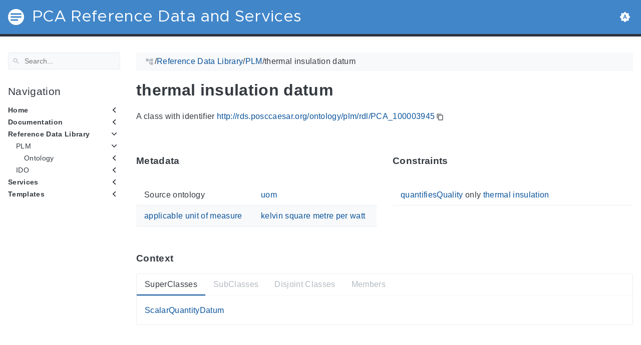

--- FILE ---
content_type: text/html
request_url: https://rds.posccaesar.org/ontology/plm/rdl/PCA_100003945/
body_size: 9300
content:
<!doctype html><html lang=en class=color-toggle-hidden><head><meta charset=UTF-8><meta name=viewport content="width=device-width,initial-scale=1"><meta name=color-scheme content="light dark"><meta name=description content="A class with identifier http://rds.posccaesar.org/ontology/plm/rdl/PCA_100003945 MetadataThis section provides information about 'PCA_100003945' itself. Source ontology uom applicable unit of measure kelvin square metre per watt ConstraintsThis section lists constraints that members of 'PCA_100003945' shall satisfy. quantifiesQuality only thermal insulation ContextThis section provides super- and subtypes as well as members of 'PCA_100003945'. SuperClasses ScalarQuantityDatum SubClasses Disjoint Classes Members "><title>thermal insulation datum |
PCA Reference Data and Services
</title><link rel=icon type=image/svg+xml href=/favicon/favicon.svg><link rel=icon type=image/png sizes=32x32 href=/favicon/favicon-32x32.png><link rel=icon type=image/png sizes=16x16 href=/favicon/favicon-16x16.png><meta property="og:title" content="thermal insulation datum"><meta property="og:description" content="A class with identifier http://rds.posccaesar.org/ontology/plm/rdl/PCA_100003945 MetadataThis section provides information about 'PCA_100003945' itself. Source ontology uom applicable unit of measure kelvin square metre per watt ConstraintsThis section lists constraints that members of 'PCA_100003945' shall satisfy. quantifiesQuality only thermal insulation ContextThis section provides super- and subtypes as well as members of 'PCA_100003945'. SuperClasses ScalarQuantityDatum SubClasses Disjoint Classes Members "><meta property="og:type" content="article"><meta property="og:url" content="https://rds.posccaesar.org/ontology/plm/rdl/PCA_100003945/"><meta property="article:section" content="ontology"><meta name=twitter:card content="summary"><meta name=twitter:title content="thermal insulation datum"><meta name=twitter:description content="A class with identifier http://rds.posccaesar.org/ontology/plm/rdl/PCA_100003945 MetadataThis section provides information about 'PCA_100003945' itself. Source ontology uom applicable unit of measure kelvin square metre per watt ConstraintsThis section lists constraints that members of 'PCA_100003945' shall satisfy. quantifiesQuality only thermal insulation ContextThis section provides super- and subtypes as well as members of 'PCA_100003945'. SuperClasses ScalarQuantityDatum SubClasses Disjoint Classes Members "><script src=/js/main.bundle.min.js></script><link rel=preload as=font href=/fonts/Metropolis.woff2 type=font/woff2 crossorigin=anonymous><link rel=preload as=font href=/fonts/LiberationSans.woff2 type=font/woff2 crossorigin=anonymous><link rel=preload href=/main-6fc3633f2.min.css as=style><link rel=stylesheet href=/main-6fc3633f2.min.css media=all><link rel=preload href=/mobile-06364b22.min.css as=style><link rel=stylesheet href=/mobile-06364b22.min.css media="screen and (max-width: 45rem)"><link rel=preload href=/print-19966b38.min.css as=style><link rel=stylesheet href=/print-19966b38.min.css media=print><link rel=preload href=/custom.css as=style><link rel=stylesheet href=/custom.css media=all><script type=application/ld+json>{"@context":"http://schema.org","@type":"TechArticle","articleSection":"ontology","name":"thermal insulation datum","headline":"thermal insulation datum","alternativeHeadline":"","description":"A class with identifier http:\/\/rds.posccaesar.org\/ontology\/plm\/rdl\/PCA_100003945 MetadataThis section provides information about \u0027PCA_100003945\u0027 itself. Source ontology uom applicable unit of measure kelvin square metre per watt ConstraintsThis section lists constraints that members of \u0027PCA_100003945\u0027 shall satisfy. quantifiesQuality only thermal insulation ContextThis section provides super- and subtypes as well as members of \u0027PCA_100003945\u0027. SuperClasses ScalarQuantityDatum SubClasses Disjoint Classes Members ","inLanguage":"en","isFamilyFriendly":"true","mainEntityOfPage":{"@type":"WebPage","@id":"https:\/\/rds.posccaesar.org\/ontology\/plm\/rdl\/PCA_100003945\/"},"copyrightHolder":"PCA Reference Data and Services","copyrightYear":"0001","dateCreated":"0001-01-01T00:00:00.00Z","datePublished":"0001-01-01T00:00:00.00Z","dateModified":"0001-01-01T00:00:00.00Z","publisher":{"@type":"Organization","name":"PCA Reference Data and Services","url":"https://rds.posccaesar.org","logo":{"@type":"ImageObject","url":"https:\/\/rds.posccaesar.org\/brand.svg","width":"32","height":"32"}},"url":"https:\/\/rds.posccaesar.org\/ontology\/plm\/rdl\/PCA_100003945\/","wordCount":"56","genre":[]}</script></head><body itemscope itemtype=https://schema.org/WebPage><svg class="svg-sprite" xmlns="http://www.w3.org/2000/svg" xmlns:xlink="http://www.w3.org/1999/xlink"><defs><svg viewBox="-7.27 -7.27 38.55 38.55" id="gdoc_arrow_back" xmlns="http://www.w3.org/2000/svg"><path d="M24 10.526v2.947H5.755l8.351 8.421-2.105 2.105-12-12 12-12 2.105 2.105-8.351 8.421H24z"/></svg><svg viewBox="-7.27 -7.27 38.55 38.55" id="gdoc_arrow_left_alt" xmlns="http://www.w3.org/2000/svg"><path d="M5.965 10.526V6.035L0 12l5.965 5.965v-4.491H24v-2.947H5.965z"/></svg><svg viewBox="-7.27 -7.27 38.55 38.55" id="gdoc_arrow_right_alt" xmlns="http://www.w3.org/2000/svg"><path d="M18.035 10.526V6.035L24 12l-5.965 5.965v-4.491H0v-2.947h18.035z"/></svg><svg viewBox="-7.27 -7.27 42.55 42.55" id="gdoc_bitbucket" xmlns="http://www.w3.org/2000/svg"><path d="M15.905 13.355c.189 1.444-1.564 2.578-2.784 1.839-1.375-.602-1.375-2.784-.034-3.403 1.151-.705 2.818.223 2.818 1.564zm1.907-.361c-.309-2.44-3.076-4.056-5.328-3.042-1.426.636-2.389 2.148-2.32 3.747.086 2.097 2.08 3.815 4.176 3.626s3.729-2.234 3.472-4.331zm4.108-9.315c-.756-.997-2.045-1.169-3.179-1.358-3.214-.516-6.513-.533-9.727.034-1.066.172-2.269.361-2.939 1.323 1.1 1.031 2.664 1.186 4.073 1.358 2.544.327 5.156.344 7.699.017 1.426-.172 3.008-.309 4.073-1.375zm.979 17.788c-.481 1.684-.206 3.953-1.994 4.932-3.076 1.701-6.806 1.89-10.191 1.289-1.787-.327-3.884-.894-4.864-2.578-.43-1.65-.705-3.334-.98-5.018l.103-.275.309-.155c5.121 3.386 12.288 3.386 17.427.0.808.241.206 1.22.189 1.805zM26.01 4.951c-.584 3.764-1.255 7.51-1.908 11.257-.189 1.1-1.255 1.719-2.148 2.183-3.214 1.615-6.96 1.89-10.483 1.512-2.389-.258-4.829-.894-6.771-2.389-.911-.705-.911-1.908-1.083-2.922-.602-3.523-1.289-7.046-1.719-10.604.206-1.547 1.942-2.217 3.231-2.698C6.848.654 8.686.362 10.508.19c3.884-.378 7.854-.241 11.618.859 1.341.395 2.784.945 3.695 2.097.412.533.275 1.203.189 1.805z"/></svg><svg viewBox="-7.27 -7.27 38.55 38.55" id="gdoc_bookmark" xmlns="http://www.w3.org/2000/svg"><path d="M15.268 4.392q.868.0 1.532.638t.664 1.506v17.463l-7.659-3.268-7.608 3.268V6.536q0-.868.664-1.506t1.532-.638h10.876zm4.34 14.144V4.392q0-.868-.638-1.532t-1.506-.664H6.537q0-.868.664-1.532T8.733.0h10.876q.868.0 1.532.664t.664 1.532v17.412z"/></svg><svg viewBox="-7.27 -7.27 42.55 42.55" id="gdoc_brightness_auto" xmlns="http://www.w3.org/2000/svg"><path d="M16.846 18.938h2.382L15.22 7.785h-2.44L8.772 18.938h2.382l.871-2.44h3.95zm7.087-9.062L27.999 14l-4.066 4.124v5.809h-5.809L14 27.999l-4.124-4.066H4.067v-5.809L.001 14l4.066-4.124V4.067h5.809L14 .001l4.124 4.066h5.809v5.809zm-11.385 4.937L14 10.282l1.452 4.531h-2.904z"/></svg><svg viewBox="-7.27 -7.27 42.55 42.55" id="gdoc_brightness_dark" xmlns="http://www.w3.org/2000/svg"><path d="M14 21.435q3.079.0 5.257-2.178T21.435 14t-2.178-5.257T14 6.565q-1.51.0-3.079.697 1.917.871 3.108 2.701T15.22 14t-1.191 4.037-3.108 2.701q1.568.697 3.079.697zm9.933-11.559L27.999 14l-4.066 4.124v5.809h-5.809L14 27.999l-4.124-4.066H4.067v-5.809L.001 14l4.066-4.124V4.067h5.809L14 .001l4.124 4.066h5.809v5.809z"/></svg><svg viewBox="-7.27 -7.27 42.55 42.55" id="gdoc_brightness_light" xmlns="http://www.w3.org/2000/svg"><path d="M14 21.435q3.079.0 5.257-2.178T21.435 14t-2.178-5.257T14 6.565 8.743 8.743 6.565 14t2.178 5.257T14 21.435zm9.933-3.311v5.809h-5.809L14 27.999l-4.124-4.066H4.067v-5.809L.001 14l4.066-4.124V4.067h5.809L14 .001l4.124 4.066h5.809v5.809L27.999 14z"/></svg><svg viewBox="-7.27 -7.27 42.55 42.55" id="gdoc_check" xmlns="http://www.w3.org/2000/svg"><path d="M8.885 20.197 25.759 3.323l2.24 2.24L8.885 24.677.0 15.792l2.24-2.24z"/></svg><svg viewBox="-7.27 -7.27 42.55 42.55" id="gdoc_cloud_off" xmlns="http://www.w3.org/2000/svg"><path d="M9.023 10.5H7q-1.914.0-3.281 1.395t-1.367 3.309 1.367 3.281T7 19.852h11.375zM3.5 4.976l1.477-1.477L24.5 23.022l-1.477 1.477-2.352-2.297H6.999q-2.898.0-4.949-2.051t-2.051-4.949q0-2.844 1.969-4.867t4.758-2.133zm19.086 5.578q2.242.164 3.828 1.832T28 16.351q0 3.008-2.461 4.758l-1.695-1.695q1.805-.984 1.805-3.063.0-1.422-1.039-2.461t-2.461-1.039h-1.75v-.602q0-2.68-1.859-4.539t-4.539-1.859q-1.531.0-2.953.711l-1.75-1.695Q11.431 3.5 14.001 3.5q2.953.0 5.496 2.078t3.09 4.977z"/></svg><svg viewBox="-7.27 -7.27 42.55 42.55" id="gdoc_code" xmlns="http://www.w3.org/2000/svg"><path d="M9.917 24.5a1.75 1.75.0 10-3.501.001 1.75 1.75.0 003.501-.001zm0-21a1.75 1.75.0 10-3.501.001A1.75 1.75.0 009.917 3.5zm11.666 2.333a1.75 1.75.0 10-3.501.001 1.75 1.75.0 003.501-.001zm1.75.0a3.502 3.502.0 01-1.75 3.026c-.055 6.581-4.721 8.039-7.82 9.023-2.898.911-3.846 1.349-3.846 3.117v.474a3.502 3.502.0 011.75 3.026c0 1.932-1.568 3.5-3.5 3.5s-3.5-1.568-3.5-3.5c0-1.294.711-2.424 1.75-3.026V6.526A3.502 3.502.0 014.667 3.5c0-1.932 1.568-3.5 3.5-3.5s3.5 1.568 3.5 3.5a3.502 3.502.0 01-1.75 3.026v9.06c.93-.456 1.914-.766 2.807-1.039 3.391-1.075 5.323-1.878 5.359-5.687a3.502 3.502.0 01-1.75-3.026c0-1.932 1.568-3.5 3.5-3.5s3.5 1.568 3.5 3.5z"/></svg><svg viewBox="-7.27 -7.27 42.55 42.55" id="gdoc_copy" xmlns="http://www.w3.org/2000/svg"><path d="M23.502 25.438V7.626H9.562v17.812h13.94zm0-20.315q1.013.0 1.787.745t.774 1.757v17.812q0 1.013-.774 1.787t-1.787.774H9.562q-1.013.0-1.787-.774t-.774-1.787V7.625q0-1.013.774-1.757t1.787-.745h13.94zM19.689.0v2.562H4.438v17.812H1.936V2.562q0-1.013.745-1.787T4.438.001h15.251z"/></svg><svg viewBox="-7.27 -7.27 46.55 46.55" id="gdoc_date" xmlns="http://www.w3.org/2000/svg"><path d="M27.192 28.844V11.192H4.808v17.652h22.384zm0-25.689q1.277.0 2.253.976t.976 2.253v22.459q0 1.277-.976 2.216t-2.253.939H4.808q-1.352.0-2.291-.901t-.939-2.253V6.385q0-1.277.939-2.253t2.291-.976h1.577V.001h3.23v3.155h12.769V.001h3.23v3.155h1.577zm-3.155 11.267v3.155h-3.23v-3.155h3.23zm-6.46.0v3.155h-3.155v-3.155h3.155zm-6.384.0v3.155h-3.23v-3.155h3.23z"/></svg><svg viewBox="-7.27 -7.27 46.55 46.55" id="gdoc_download" xmlns="http://www.w3.org/2000/svg"><path d="M2.866 28.209h26.269v3.79H2.866v-3.79zm26.268-16.925L16 24.418 2.866 11.284h7.493V.001h11.283v11.283h7.493z"/></svg><svg viewBox="-7.27 -7.27 46.55 46.55" id="gdoc_email" xmlns="http://www.w3.org/2000/svg"><path d="M28.845 9.615v-3.23L16 14.422 3.155 6.385v3.23L16 17.577zm0-6.46q1.277.0 2.216.977T32 6.385v19.23q0 1.277-.939 2.253t-2.216.977H3.155q-1.277.0-2.216-.977T0 25.615V6.385q0-1.277.939-2.253t2.216-.977h25.69z"/></svg><svg viewBox="-7.27 -7.27 42.55 42.55" id="gdoc_git" xmlns="http://www.w3.org/2000/svg"><path d="M27.472 12.753 15.247.529a1.803 1.803.0 00-2.55.0l-2.84 2.84 2.137 2.137a2.625 2.625.0 013.501 3.501l3.499 3.499a2.625 2.625.0 11-1.237 1.237l-3.499-3.499c-.083.04-.169.075-.257.106v7.3a2.626 2.626.0 11-1.75.0v-7.3a2.626 2.626.0 01-1.494-3.607L8.62 4.606l-8.09 8.09a1.805 1.805.0 000 2.551l12.225 12.224a1.803 1.803.0 002.55.0l12.168-12.168a1.805 1.805.0 000-2.551z"/></svg><svg viewBox="-7.27 -7.27 46.55 46.55" id="gdoc_github" xmlns="http://www.w3.org/2000/svg"><path d="M16 .394c8.833.0 15.999 7.166 15.999 15.999.0 7.062-4.583 13.062-10.937 15.187-.813.146-1.104-.354-1.104-.771.0-.521.021-2.25.021-4.396.0-1.5-.5-2.458-1.083-2.958 3.562-.396 7.312-1.75 7.312-7.896.0-1.75-.625-3.167-1.646-4.291.167-.417.708-2.042-.167-4.25-1.333-.417-4.396 1.646-4.396 1.646a15.032 15.032.0 00-8 0S8.937 6.602 7.603 7.018c-.875 2.208-.333 3.833-.167 4.25-1.021 1.125-1.646 2.542-1.646 4.291.0 6.125 3.729 7.5 7.291 7.896-.458.417-.875 1.125-1.021 2.146-.917.417-3.25 1.125-4.646-1.333-.875-1.521-2.458-1.646-2.458-1.646-1.562-.021-.104.979-.104.979 1.042.479 1.771 2.333 1.771 2.333.938 2.854 5.396 1.896 5.396 1.896.0 1.333.021 2.583.021 2.979.0.417-.292.917-1.104.771C4.582 29.455-.001 23.455-.001 16.393-.001 7.56 7.165.394 15.998.394zM6.063 23.372c.042-.083-.021-.187-.146-.25-.125-.042-.229-.021-.271.042-.042.083.021.187.146.25.104.062.229.042.271-.042zm.646.709c.083-.062.062-.208-.042-.333-.104-.104-.25-.146-.333-.062-.083.062-.062.208.042.333.104.104.25.146.333.062zm.625.937c.104-.083.104-.25.0-.396-.083-.146-.25-.208-.354-.125-.104.062-.104.229.0.375s.271.208.354.146zm.875.875c.083-.083.042-.271-.083-.396-.146-.146-.333-.167-.417-.062-.104.083-.062.271.083.396.146.146.333.167.417.062zm1.187.521c.042-.125-.083-.271-.271-.333-.167-.042-.354.021-.396.146s.083.271.271.312c.167.062.354.0.396-.125zm1.313.104c0-.146-.167-.25-.354-.229-.187.0-.333.104-.333.229.0.146.146.25.354.229.187.0.333-.104.333-.229zm1.208-.208c-.021-.125-.187-.208-.375-.187-.187.042-.312.167-.292.312.021.125.187.208.375.167s.312-.167.292-.292z"/></svg><svg viewBox="-7.27 -7.27 42.55 42.55" id="gdoc_gitlab" xmlns="http://www.w3.org/2000/svg"><path d="M1.629 11.034 14 26.888.442 17.048a1.09 1.09.0 01-.39-1.203l1.578-4.811zm7.217.0h10.309l-5.154 15.854zM5.753 1.475l3.093 9.559H1.63l3.093-9.559a.548.548.0 011.031.0zm20.618 9.559 1.578 4.811c.141.437-.016.922-.39 1.203l-13.558 9.84 12.371-15.854zm0 0h-7.216l3.093-9.559a.548.548.0 011.031.0z"/></svg><svg viewBox="-7.27 -7.27 46.55 46.55" id="gdoc_heart" xmlns="http://www.w3.org/2000/svg"><path d="M16 29.714a1.11 1.11.0 01-.786-.321L4.072 18.643c-.143-.125-4.071-3.714-4.071-8 0-5.232 3.196-8.357 8.535-8.357 3.125.0 6.053 2.464 7.464 3.857 1.411-1.393 4.339-3.857 7.464-3.857 5.339.0 8.535 3.125 8.535 8.357.0 4.286-3.928 7.875-4.089 8.035L16.785 29.392c-.214.214-.5.321-.786.321z"/></svg><svg viewBox="-7.27 -7.27 42.55 42.55" id="gdoc_home" xmlns="http://www.w3.org/2000/svg"><path d="M24.003 15.695v8.336c0 .608-.504 1.111-1.111 1.111h-6.669v-6.669h-4.446v6.669H5.108a1.119 1.119.0 01-1.111-1.111v-8.336c0-.035.017-.069.017-.104L14 7.359l9.986 8.232a.224.224.0 01.017.104zm3.873-1.198-1.077 1.285a.578.578.0 01-.365.191h-.052a.547.547.0 01-.365-.122L14 5.831 1.983 15.851a.594.594.0 01-.417.122.578.578.0 01-.365-.191L.124 14.497a.57.57.0 01.069-.781L12.679 3.314c.729-.608 1.91-.608 2.64.0l4.237 3.543V3.471c0-.313.243-.556.556-.556h3.334c.313.0.556.243.556.556v7.085l3.803 3.161c.226.191.26.556.069.781z"/></svg><svg viewBox="-7.27 -7.27 42.55 42.55" id="gdoc_keyborad_arrow_down" xmlns="http://www.w3.org/2000/svg"><path d="M3.281 5.36 14 16.079 24.719 5.36 28 8.641l-14 14-14-14z"/></svg><svg viewBox="-7.27 -7.27 46.55 46.55" id="gdoc_keyborad_arrow_left" xmlns="http://www.w3.org/2000/svg"><path d="M25.875 28.25 22.125 32 6.126 16.001 22.125.002l3.75 3.75-12.25 12.25z"/></svg><svg viewBox="-7.27 -7.27 46.55 46.55" id="gdoc_keyborad_arrow_right" xmlns="http://www.w3.org/2000/svg"><path d="M6.125 28.25 18.375 16 6.125 3.75 9.875.0l15.999 15.999L9.875 31.998z"/></svg><svg viewBox="-7.27 -7.27 42.55 42.55" id="gdoc_keyborad_arrow_up" xmlns="http://www.w3.org/2000/svg"><path d="M24.719 22.64 14 11.921 3.281 22.64.0 19.359l14-14 14 14z"/></svg><svg viewBox="-7.27 -7.27 46.55 46.55" id="gdoc_link" xmlns="http://www.w3.org/2000/svg"><path d="M24.037 7.963q3.305.0 5.634 2.366T32 16t-2.329 5.671-5.634 2.366h-6.46v-3.08h6.46q2.028.0 3.493-1.465t1.465-3.493-1.465-3.493-3.493-1.465h-6.46v-3.08h6.46zM9.615 17.578v-3.155h12.77v3.155H9.615zM3.005 16q0 2.028 1.465 3.493t3.493 1.465h6.46v3.08h-6.46q-3.305.0-5.634-2.366T0 16.001t2.329-5.671 5.634-2.366h6.46v3.08h-6.46q-2.028.0-3.493 1.465t-1.465 3.493z"/></svg><svg viewBox="-7.27 -7.27 46.55 46.55" id="gdoc_menu" xmlns="http://www.w3.org/2000/svg"><path d="M.001 5.334h31.998v3.583H.001V5.334zm0 12.416v-3.5h31.998v3.5H.001zm0 8.916v-3.583h31.998v3.583H.001z"/></svg><svg viewBox="-7.27 -7.27 42.55 42.55" id="gdoc_notification" xmlns="http://www.w3.org/2000/svg"><path d="M22.615 19.384l2.894 2.894v1.413H2.49v-1.413l2.894-2.894V12.25q0-3.365 1.716-5.856t4.745-3.231v-1.01q0-.875.606-1.514T13.999.0t1.548.639.606 1.514v1.01q3.029.74 4.745 3.231t1.716 5.856v7.134zM14 27.999q-1.211.0-2.053-.808t-.841-2.019h5.788q0 1.144-.875 1.986T14 27.999z"/></svg><svg viewBox="-7.27 -7.27 42.55 42.55" id="gdoc_path" xmlns="http://www.w3.org/2000/svg"><path d="M28 12.62h-9.793V8.414h-2.826v11.173h2.826v-4.206H28V26.62h-9.793v-4.206H12.62v-14H9.794v4.206H.001V1.381h9.793v4.206h8.413V1.381H28V12.62z"/></svg><svg viewBox="-7.27 -7.27 46.55 46.55" id="gdoc_person" xmlns="http://www.w3.org/2000/svg"><path d="M16 20.023q5.052.0 10.526 2.199t5.473 5.754v4.023H0v-4.023q0-3.555 5.473-5.754t10.526-2.199zM16 16q-3.275.0-5.614-2.339T8.047 8.047t2.339-5.661T16 0t5.614 2.386 2.339 5.661-2.339 5.614T16 16z"/></svg><svg viewBox="-7.27 -7.27 46.55 46.55" id="gdoc_search" xmlns="http://www.w3.org/2000/svg"><path d="M11.925 20.161q3.432.0 5.834-2.402t2.402-5.834-2.402-5.834-5.834-2.402-5.834 2.402-2.402 5.834 2.402 5.834 5.834 2.402zm10.981.0L32 29.255 29.255 32l-9.094-9.094v-1.458l-.515-.515q-3.26 2.831-7.721 2.831-4.976.0-8.45-3.432T.001 11.925t3.474-8.45 8.45-3.474 8.407 3.474 3.432 8.45q0 1.802-.858 4.075t-1.973 3.646l.515.515h1.458z"/></svg><svg viewBox="-7.27 -7.27 42.55 42.55" id="gdoc_shield" xmlns="http://www.w3.org/2000/svg"><path d="M22.167 15.166V3.5h-8.166v20.726c.93-.492 2.424-1.349 3.883-2.497 1.95-1.531 4.284-3.919 4.284-6.562zm3.499-13.999v14c0 7.674-10.737 12.523-11.192 12.724-.146.073-.31.109-.474.109s-.328-.036-.474-.109c-.456-.201-11.192-5.049-11.192-12.724v-14C2.334.529 2.863.0 3.501.0H24.5c.638.0 1.167.529 1.167 1.167z"/></svg><svg viewBox="-7.27 -7.27 42.55 42.55" id="gdoc_tags" xmlns="http://www.w3.org/2000/svg"><path d="M6.606 7.549c0-1.047-.84-1.887-1.887-1.887s-1.887.84-1.887 1.887.84 1.887 1.887 1.887 1.887-.84 1.887-1.887zm15.732 8.493c0 .501-.206.988-.546 1.327l-7.239 7.254c-.354.339-.84.546-1.342.546s-.988-.206-1.327-.546L1.342 14.066C.59 13.329.0 11.899.0 10.852V4.718a1.9 1.9.0 011.887-1.887h6.134c1.047.0 2.477.59 3.229 1.342L21.792 14.7c.339.354.546.84.546 1.342zm5.661.0c0 .501-.206.988-.546 1.327l-7.239 7.254c-.354.339-.84.546-1.342.546-.767.0-1.15-.354-1.651-.87l6.93-6.93c.339-.339.546-.826.546-1.327s-.206-.988-.546-1.342L13.609 4.173c-.752-.752-2.182-1.342-3.229-1.342h3.303c1.047.0 2.477.59 3.229 1.342L27.454 14.7c.339.354.546.84.546 1.342z"/></svg><svg viewBox="-7.27 -7.27 46.55 46.55" id="gdoc_timer" xmlns="http://www.w3.org/2000/svg"><path d="M16 29q4.428.0 7.536-3.143t3.107-7.571-3.107-7.536T16 7.643 8.464 10.75t-3.107 7.536 3.107 7.571T16 29zM26.714 9.786q1.214 1.571 2.107 4.036t.893 4.464q0 5.643-4 9.678T16 32t-9.714-4.036-4-9.678 4-9.678T16 4.572q1.929.0 4.464.929t4.107 2.143l2.143-2.214q1.143.929 2.143 2.143zM14.5 19.857v-9.143h3v9.143h-3zM20.571.001v3.071h-9.143V.001h9.143z"/></svg></defs></svg><div class=wrapper><input type=checkbox class=hidden id=menu-control>
<input type=checkbox class=hidden id=menu-header-control><header class=gdoc-header><div class="container flex align-center justify-between"><label for=menu-control class=gdoc-nav__control><svg class="icon gdoc_menu"><title>Open Nav Menu</title><use xlink:href="#gdoc_menu"/></svg>
<svg class="icon gdoc_arrow_back"><title>Close Nav Menu</title><use xlink:href="#gdoc_arrow_back"/></svg>
</label><a class=gdoc-header__link href=https://rds.posccaesar.org><span class="gdoc-brand flex align-center"><img class=gdoc-brand__img src=/brand.svg alt>
<span class=gdoc-brand__title>PCA Reference Data and Services</span></span></a><div class=gdoc-menu-header><span><span id=gdoc-dark-mode><svg class="icon gdoc_brightness_dark"><title>Toggle Dark/Light/Auto mode</title><use xlink:href="#gdoc_brightness_dark"/></svg><svg class="icon gdoc_brightness_light"><title>Toggle Dark/Light/Auto mode</title><use xlink:href="#gdoc_brightness_light"/></svg><svg class="icon gdoc_brightness_auto"><title>Toggle Dark/Light/Auto mode</title><use xlink:href="#gdoc_brightness_auto"/></svg></span></span></div></div></header><main class="container flex flex-even"><aside class=gdoc-nav><nav><div class=gdoc-search><svg class="icon gdoc_search"><use xlink:href="#gdoc_search"/></svg>
<input type=text id=gdoc-search-input class=gdoc-search__input placeholder=Search... aria-label=Search maxlength=64><div class="gdoc-search__spinner spinner hidden"></div><ul id=gdoc-search-results class=gdoc-search__list></ul></div><section class=gdoc-nav--main><h2>Navigation</h2><ul class=gdoc-nav__list><li><input type=checkbox class=gdoc-nav__toggle id=navtree-4993c01d>
<label for=navtree-4993c01d class="flex justify-between"><span class=flex>Home</span><svg class="icon gdoc_keyborad_arrow_left"><use xlink:href="#gdoc_keyborad_arrow_left"/></svg><svg class="icon gdoc_keyborad_arrow_down"><use xlink:href="#gdoc_keyborad_arrow_down"/></svg></label><ul class=gdoc-nav__list><li><input type=checkbox class=hidden>
<label><span class=flex><a href=/home/features/ class=gdoc-nav__entry>Features</a></span></label></li><li><input type=checkbox class=hidden>
<label><span class=flex><a href=/home/getting_started/ class=gdoc-nav__entry>Getting started</a></span></label></li></ul></li><li><input type=checkbox class=gdoc-nav__toggle id=navtree-2bc91641>
<label for=navtree-2bc91641 class="flex justify-between"><span class=flex><a href=/doc/ class=gdoc-nav__entry>Documentation</a></span><svg class="icon gdoc_keyborad_arrow_left"><use xlink:href="#gdoc_keyborad_arrow_left"/></svg><svg class="icon gdoc_keyborad_arrow_down"><use xlink:href="#gdoc_keyborad_arrow_down"/></svg></label><ul class=gdoc-nav__list><li><input type=checkbox class=gdoc-nav__toggle id=navtree-81af71d4>
<label for=navtree-81af71d4 class="flex justify-between"><span class=flex>Presentations</span><svg class="icon gdoc_keyborad_arrow_left"><use xlink:href="#gdoc_keyborad_arrow_left"/></svg><svg class="icon gdoc_keyborad_arrow_down"><use xlink:href="#gdoc_keyborad_arrow_down"/></svg></label><ul class=gdoc-nav__list><li><input type=checkbox class=hidden>
<label><span class=flex><a href=/doc/presentations/presentation_slides_ws1/ class=gdoc-nav__entry>Workshop 2022-02-18</a></span></label></li><li><input type=checkbox class=hidden>
<label><span class=flex><a href=/doc/presentations/presentation_intro_plmrdl/ class=gdoc-nav__entry>ISO 15926-14 PCA RDL</a></span></label></li></ul></li><li><input type=checkbox class=gdoc-nav__toggle id=navtree-0a0cdd9e>
<label for=navtree-0a0cdd9e class="flex justify-between"><span class=flex><a href=/doc/office/ class=gdoc-nav__entry>MS Office usage</a></span><svg class="icon gdoc_keyborad_arrow_left"><use xlink:href="#gdoc_keyborad_arrow_left"/></svg><svg class="icon gdoc_keyborad_arrow_down"><use xlink:href="#gdoc_keyborad_arrow_down"/></svg></label><ul class=gdoc-nav__list><li><input type=checkbox class=hidden>
<label><span class=flex><a href=/doc/office/msexcel/ class=gdoc-nav__entry>Excel</a></span></label></li><li><input type=checkbox class=hidden>
<label><span class=flex><a href=/doc/office/msword/ class=gdoc-nav__entry>Word</a></span></label></li><li><input type=checkbox class=hidden>
<label><span class=flex><a href=/doc/office/mspowerpoint/ class=gdoc-nav__entry>Powerpoint</a></span></label></li><li><input type=checkbox class=hidden>
<label><span class=flex><a href=/doc/office/msaccess/ class=gdoc-nav__entry>Access</a></span></label></li></ul></li><li><input type=checkbox class=gdoc-nav__toggle id=navtree-ecbba7ed>
<label for=navtree-ecbba7ed class="flex justify-between"><span class=flex><a href=/doc/patterns/ class=gdoc-nav__entry>Modelling patterns</a></span><svg class="icon gdoc_keyborad_arrow_left"><use xlink:href="#gdoc_keyborad_arrow_left"/></svg><svg class="icon gdoc_keyborad_arrow_down"><use xlink:href="#gdoc_keyborad_arrow_down"/></svg></label><ul class=gdoc-nav__list><li><input type=checkbox class=hidden>
<label><span class=flex><a href=/doc/patterns/pattern_artefact_function/ class=gdoc-nav__entry>Artefact, function, and activity</a></span></label></li><li><input type=checkbox class=hidden>
<label><span class=flex><a href=/doc/patterns/pattern_physical_quantity_quantification/ class=gdoc-nav__entry>Unit of Measure Context</a></span></label></li><li><input type=checkbox class=hidden>
<label><span class=flex><a href=/doc/patterns/pattern_datum_taxonomy/ class=gdoc-nav__entry>Datum Type</a></span></label></li><li><input type=checkbox class=hidden>
<label><span class=flex><a href=/doc/patterns/pattern_junction_box/ class=gdoc-nav__entry>Junction Box Product Type</a></span></label></li><li><input type=checkbox class=hidden>
<label><span class=flex><a href=/doc/patterns/pattern_features/ class=gdoc-nav__entry>Features</a></span></label></li><li><input type=checkbox class=hidden>
<label><span class=flex><a href=/doc/patterns/pattern_block_activity/ class=gdoc-nav__entry>Block Activity</a></span></label></li><li><input type=checkbox class=hidden>
<label><span class=flex><a href=/doc/patterns/pattern_area_wall/ class=gdoc-nav__entry>Area, Rooms, Wall</a></span></label></li><li><input type=checkbox class=hidden>
<label><span class=flex><a href=/doc/patterns/pattern_stream_component/ class=gdoc-nav__entry>Stream Components</a></span></label></li><li><input type=checkbox class=hidden>
<label><span class=flex><a href=/doc/patterns/pattern_product_documentation/ class=gdoc-nav__entry>Product Documentation</a></span></label></li></ul></li><li><input type=checkbox class=gdoc-nav__toggle id=navtree-3a55381b>
<label for=navtree-3a55381b class="flex justify-between"><span class=flex><a href=/doc/use_cases/ class=gdoc-nav__entry>Use cases</a></span><svg class="icon gdoc_keyborad_arrow_left"><use xlink:href="#gdoc_keyborad_arrow_left"/></svg><svg class="icon gdoc_keyborad_arrow_down"><use xlink:href="#gdoc_keyborad_arrow_down"/></svg></label><ul class=gdoc-nav__list><li><input type=checkbox class=hidden>
<label><span class=flex><a href=/doc/use_cases/use_case_MEG_injection/ class=gdoc-nav__entry>Workshop 2022-02-18: MEG Injection</a></span></label></li></ul></li><li><input type=checkbox class=gdoc-nav__toggle id=navtree-4669bd3d>
<label for=navtree-4669bd3d class="flex justify-between"><span class=flex><a href=/doc/background/ class=gdoc-nav__entry>Background</a></span><svg class="icon gdoc_keyborad_arrow_left"><use xlink:href="#gdoc_keyborad_arrow_left"/></svg><svg class="icon gdoc_keyborad_arrow_down"><use xlink:href="#gdoc_keyborad_arrow_down"/></svg></label><ul class=gdoc-nav__list><li><input type=checkbox class=hidden>
<label><span class=flex><a href=/doc/background/iso15926/ class=gdoc-nav__entry>ISO 15926</a></span></label></li><li><input type=checkbox class=hidden>
<label><span class=flex><a href=/doc/background/iso15926-2_in_OWL/ class=gdoc-nav__entry>ISO 15926-2 in OWL</a></span></label></li></ul></li></ul></li><li><input type=checkbox class=gdoc-nav__toggle id=navtree-1ed4c902 checked>
<label for=navtree-1ed4c902 class="flex justify-between"><span class=flex>Reference Data Library</span><svg class="icon gdoc_keyborad_arrow_left"><use xlink:href="#gdoc_keyborad_arrow_left"/></svg><svg class="icon gdoc_keyborad_arrow_down"><use xlink:href="#gdoc_keyborad_arrow_down"/></svg></label><ul class=gdoc-nav__list><li><input type=checkbox class=gdoc-nav__toggle id=navtree-9ff67f86 checked>
<label for=navtree-9ff67f86 class="flex justify-between"><span class=flex><a href=/ontology/plm/ class=gdoc-nav__entry>PLM</a></span><svg class="icon gdoc_keyborad_arrow_left"><use xlink:href="#gdoc_keyborad_arrow_left"/></svg><svg class="icon gdoc_keyborad_arrow_down"><use xlink:href="#gdoc_keyborad_arrow_down"/></svg></label><ul class=gdoc-nav__list><li><input type=checkbox class=gdoc-nav__toggle id=navtree-94fb4b82>
<label for=navtree-94fb4b82 class="flex justify-between"><span class=flex>Ontology</span><svg class="icon gdoc_keyborad_arrow_left"><use xlink:href="#gdoc_keyborad_arrow_left"/></svg><svg class="icon gdoc_keyborad_arrow_down"><use xlink:href="#gdoc_keyborad_arrow_down"/></svg></label><ul class=gdoc-nav__list><li><input type=checkbox class=hidden>
<label><span class=flex><a href=/ontology/plm/ont/core/ class=gdoc-nav__entry>core</a></span></label></li><li><input type=checkbox class=hidden>
<label><span class=flex><a href=/ontology/plm/ont/chebi-adapt/ class=gdoc-nav__entry>chebi</a></span></label></li><li><input type=checkbox class=hidden>
<label><span class=flex><a href=/ontology/plm/ont/document/ class=gdoc-nav__entry>document</a></span></label></li><li><input type=checkbox class=hidden>
<label><span class=flex><a href=/ontology/plm/ont/process/ class=gdoc-nav__entry>process</a></span></label></li><li><input type=checkbox class=hidden>
<label><span class=flex><a href=/ontology/plm/ont/equipment/ class=gdoc-nav__entry>equipment</a></span></label></li><li><input type=checkbox class=hidden>
<label><span class=flex><a href=/ontology/plm/ont/uom/ class=gdoc-nav__entry>uom</a></span></label></li><li><input type=checkbox class=hidden>
<label><span class=flex><a href=/ontology/plm/ont/datasheet/ class=gdoc-nav__entry>Datasheet Ontology</a></span></label></li><li><input type=checkbox class=hidden>
<label><span class=flex><a href=/ontology/plm/ont/norsok-z001/ class=gdoc-nav__entry>norsok-z001</a></span></label></li><li><input type=checkbox class=hidden>
<label><span class=flex><a href=/ontology/plm/ont/core-collect/ class=gdoc-nav__entry>collect</a></span></label></li></ul></li></ul></li><li><input type=checkbox class=gdoc-nav__toggle id=navtree-f874fa25>
<label for=navtree-f874fa25 class="flex justify-between"><span class=flex><a href=/ontology/lis14/ class=gdoc-nav__entry>IDO</a></span><svg class="icon gdoc_keyborad_arrow_left"><use xlink:href="#gdoc_keyborad_arrow_left"/></svg><svg class="icon gdoc_keyborad_arrow_down"><use xlink:href="#gdoc_keyborad_arrow_down"/></svg></label><ul class=gdoc-nav__list><li><input type=checkbox class=gdoc-nav__toggle id=navtree-2342db09>
<label for=navtree-2342db09 class="flex justify-between"><span class=flex>Ontology</span><svg class="icon gdoc_keyborad_arrow_left"><use xlink:href="#gdoc_keyborad_arrow_left"/></svg><svg class="icon gdoc_keyborad_arrow_down"><use xlink:href="#gdoc_keyborad_arrow_down"/></svg></label><ul class=gdoc-nav__list><li><input type=checkbox class=hidden>
<label><span class=flex><a href=/ontology/lis14/ont/core/ class=gdoc-nav__entry>Industrial Data Ontology</a></span></label></li></ul></li></ul></li></ul></li><li><input type=checkbox class=gdoc-nav__toggle id=navtree-bdce96bd>
<label for=navtree-bdce96bd class="flex justify-between"><span class=flex>Services</span><svg class="icon gdoc_keyborad_arrow_left"><use xlink:href="#gdoc_keyborad_arrow_left"/></svg><svg class="icon gdoc_keyborad_arrow_down"><use xlink:href="#gdoc_keyborad_arrow_down"/></svg></label><ul class=gdoc-nav__list><li><input type=checkbox class=gdoc-nav__toggle id=navtree-0c501396>
<label for=navtree-0c501396 class="flex justify-between"><span class=flex><a href=/services/downloads/ class=gdoc-nav__entry>Downloads</a></span><svg class="icon gdoc_keyborad_arrow_left"><use xlink:href="#gdoc_keyborad_arrow_left"/></svg><svg class="icon gdoc_keyborad_arrow_down"><use xlink:href="#gdoc_keyborad_arrow_down"/></svg></label><ul class=gdoc-nav__list><li><input type=checkbox class=hidden>
<label><span class=flex><a href=/services/downloads/downloads-protege/ class=gdoc-nav__entry>Using Protégé Desktop</a></span></label></li><li><input type=checkbox class=hidden>
<label><span class=flex><a href=/services/downloads/downloads-webprotege/ class=gdoc-nav__entry>Using WebProtégé</a></span></label></li><li><input type=checkbox class=hidden>
<label><span class=flex><a href=/services/downloads/downloads-cli/ class=gdoc-nav__entry>From the command line</a></span></label></li></ul></li><li><input type=checkbox class=hidden>
<label><span class=flex><a href=/services/system/ class=gdoc-nav__entry>PCA RDS system</a></span></label></li><li><input type=checkbox class=gdoc-nav__toggle id=navtree-830270f3>
<label for=navtree-830270f3 class="flex justify-between"><span class=flex><a href=/services/queries/ class=gdoc-nav__entry>Queries</a></span><svg class="icon gdoc_keyborad_arrow_left"><use xlink:href="#gdoc_keyborad_arrow_left"/></svg><svg class="icon gdoc_keyborad_arrow_down"><use xlink:href="#gdoc_keyborad_arrow_down"/></svg></label><ul class=gdoc-nav__list><li><input type=checkbox class=hidden>
<label><span class=flex><a href=/services/queries/query-uom-select/ class=gdoc-nav__entry>Tabular content (UoM)</a></span></label></li><li><input type=checkbox class=hidden>
<label><span class=flex><a href=/services/queries/query-uom-describe/ class=gdoc-nav__entry>Graph content (UoM)</a></span></label></li></ul></li></ul></li><li><input type=checkbox class=gdoc-nav__toggle id=navtree-1d42a59c>
<label for=navtree-1d42a59c class="flex justify-between"><span class=flex>Templates</span><svg class="icon gdoc_keyborad_arrow_left"><use xlink:href="#gdoc_keyborad_arrow_left"/></svg><svg class="icon gdoc_keyborad_arrow_down"><use xlink:href="#gdoc_keyborad_arrow_down"/></svg></label><ul class=gdoc-nav__list><li><input type=checkbox class=hidden>
<label><span class=flex><a href=/template/plm/ class=gdoc-nav__entry>PLM-RDL Templates</a></span></label></li><li><input type=checkbox class=hidden>
<label><span class=flex><a href=/template/lis14/ class=gdoc-nav__entry>ISO 15926-14 Templates</a></span></label></li></ul></li></ul></section><section class=gdoc-nav--more></section></nav></aside><div class=gdoc-page><div class="gdoc-page__header flex flex-wrap
justify-between
hidden-mobile" itemprop=breadcrumb><div><svg class="icon gdoc_path hidden-mobile"><use xlink:href="#gdoc_path"/></svg><ol class=breadcrumb itemscope itemtype=https://schema.org/BreadcrumbList><li itemprop=itemListElement itemscope itemtype=https://schema.org/ListItem><a itemscope itemtype=https://schema.org/WebPage itemprop=item itemid=/ href=/><span itemprop=name></span></a><meta itemprop=position content="2"></li><li>/</li><li itemprop=itemListElement itemscope itemtype=https://schema.org/ListItem><a itemscope itemtype=https://schema.org/WebPage itemprop=item itemid=/ontology/ href=/ontology/><span itemprop=name>Reference Data Library</span></a><meta itemprop=position content="3"></li><li>/</li><li itemprop=itemListElement itemscope itemtype=https://schema.org/ListItem><a itemscope itemtype=https://schema.org/WebPage itemprop=item itemid=/ontology/plm/ href=/ontology/plm/><span itemprop=name>PLM</span></a><meta itemprop=position content="4"></li><li>/</li><li itemprop=itemListElement itemscope itemtype=https://schema.org/ListItem><span itemprop=name>thermal insulation datum</span><meta itemprop=position content="5"></li></ol></div></div><article class="gdoc-markdown gdoc-markdown__align--left"><h1>thermal insulation datum</h1><p>A class with identifier
<span><a href=http://rds.posccaesar.org/ontology/plm/rdl/PCA_100003945>http://rds.posccaesar.org/ontology/plm/rdl/PCA_100003945</a></span><svg class="icon gdoc_copy" style="cursor:pointer" onclick="copyToClipboard('http:\/\/rds.posccaesar.org\/ontology\/plm\/rdl\/PCA_100003945')"><use xlink:href="#gdoc_copy"/></svg></p><div class="gdoc-columns flex flex-wrap flex-mobile-column"><div class="gdoc-columns__content gdoc-markdown--nested flex-even"></div><div class="gdoc-columns__content gdoc-markdown--nested flex-even"></div></div><div class="gdoc-columns flex flex-wrap flex-mobile-column"><div class="gdoc-columns__content gdoc-markdown--nested flex-even"><div class=gdoc-page__anchorwrap><h3 id=div-classtooltip2metadataspan-classtooltiptextthis-section-provides-information-about-39pca_10000394539-itselfspandiv><div class=tooltip2>Metadata<span class=tooltiptext>This section provides information about 'PCA_100003945' itself.</span></div><a data-clipboard-text=https://rds.posccaesar.org/ontology/plm/rdl/PCA_100003945/#div-classtooltip2metadataspan-classtooltiptextthis-section-provides-information-about-39pca_10000394539-itselfspandiv class="gdoc-page__anchor gdoc-page__anchor--right clip" aria-label="Anchor MetadataThis section provides information about 'PCA_100003945' itself." href=#div-classtooltip2metadataspan-classtooltiptextthis-section-provides-information-about-39pca_10000394539-itselfspandiv><svg class="icon gdoc_link"><use xlink:href="#gdoc_link"/></svg></a></h3></div><div class=table-wrap><table><tbody><tr><td>Source ontology</td><td><span><a class=owl:Ontology href=http://rds.posccaesar.org/ontology/plm/ont/uom>uom</a></span></td></tr><tr><td><span><a class=owl:AnnotationProperty href=http://rds.posccaesar.org/ontology/plm/rdl/PCA_100003769>applicable unit of measure</a></span></td><td><span><a class=owl:NamedIndividual href=http://rds.posccaesar.org/ontology/plm/rdl/PCA_100004014>kelvin square metre per watt</a></span></td></tr></tbody></table></div></div><div class="gdoc-columns__content gdoc-markdown--nested flex-even"><div class=gdoc-page__anchorwrap><h3 id=div-classtooltip2constraintsspan-classtooltiptextthis-section-lists-constraints-that-members-of-39pca_10000394539-shall-satisfyspandiv><div class=tooltip2>Constraints<span class=tooltiptext>This section lists constraints that members of 'PCA_100003945' shall satisfy.</span></div><a data-clipboard-text=https://rds.posccaesar.org/ontology/plm/rdl/PCA_100003945/#div-classtooltip2constraintsspan-classtooltiptextthis-section-lists-constraints-that-members-of-39pca_10000394539-shall-satisfyspandiv class="gdoc-page__anchor gdoc-page__anchor--right clip" aria-label="Anchor ConstraintsThis section lists constraints that members of 'PCA_100003945' shall satisfy." href=#div-classtooltip2constraintsspan-classtooltiptextthis-section-lists-constraints-that-members-of-39pca_10000394539-shall-satisfyspandiv><svg class="icon gdoc_link"><use xlink:href="#gdoc_link"/></svg></a></h3></div><div class=table-wrap><table><tbody><tr><td><span><a class=owl:ObjectProperty href=http://rds.posccaesar.org/ontology/lis14/rdl/quantifiesQuality>quantifiesQuality</a>
</span><span class=quantifier>only</span><span>
<a class="[owl:Class owl:NamedIndividual]" href=http://rds.posccaesar.org/ontology/plm/rdl/PCA_100003882>thermal insulation</a></span></td></tr></tbody></table></div></div></div><div class=gdoc-page__anchorwrap><h3 id=div-classtooltip2contextspan-classtooltiptextthis-section-provides-super--and-subtypes-as-well-as-members-of-39pca_10000394539spandiv><div class=tooltip2>Context<span class=tooltiptext>This section provides super- and subtypes as well as members of 'PCA_100003945'.</span></div><a data-clipboard-text=https://rds.posccaesar.org/ontology/plm/rdl/PCA_100003945/#div-classtooltip2contextspan-classtooltiptextthis-section-provides-super--and-subtypes-as-well-as-members-of-39pca_10000394539spandiv class="gdoc-page__anchor gdoc-page__anchor--right clip" aria-label="Anchor ContextThis section provides super- and subtypes as well as members of 'PCA_100003945'." href=#div-classtooltip2contextspan-classtooltiptextthis-section-provides-super--and-subtypes-as-well-as-members-of-39pca_10000394539spandiv><svg class="icon gdoc_link"><use xlink:href="#gdoc_link"/></svg></a></h3></div><div class=gdoc-tabs><input type=radio class="gdoc-tabs__control hidden" name=tabs-tab-uid-class id=tabs-tab-uid-class-0 checked>
<label for=tabs-tab-uid-class-0 class=gdoc-tabs__label>SuperClasses</label><div class="gdoc-markdown--nested gdoc-tabs__content"><span><a class=owl:Class href=http://rds.posccaesar.org/ontology/lis14/rdl/ScalarQuantityDatum>ScalarQuantityDatum</a></span></div><input type=radio class="gdoc-tabs__control hidden" name=tabs-tab-uid-class id=tabs-tab-uid-class-1 disabled>
<label for=tabs-tab-uid-class-1 class=gdoc-tabs__label_disabled>SubClasses</label><div class="gdoc-markdown--nested gdoc-tabs__content"></div><input type=radio class="gdoc-tabs__control hidden" name=tabs-tab-uid-class id=tabs-tab-uid-class-2 disabled>
<label for=tabs-tab-uid-class-2 class=gdoc-tabs__label_disabled>Disjoint Classes</label><div class="gdoc-markdown--nested gdoc-tabs__content"></div><input type=radio class="gdoc-tabs__control hidden" name=tabs-tab-uid-class id=tabs-tab-uid-class-3 disabled>
<label for=tabs-tab-uid-class-3 class=gdoc-tabs__label_disabled>Members</label><div class="gdoc-markdown--nested gdoc-tabs__content"></div></div></article><div class="gdoc-page__footer flex flex-wrap justify-between"></div></div></main><footer class=gdoc-footer><div class="container flex"><div class="flex flex-wrap"></div><div class="flex flex-25 justify-end"><span class="gdoc-footer__item text-right"><a class="gdoc-footer__link fake-link" href=# aria-label="Back to top"><svg class="icon gdoc_keyborad_arrow_up"><use xlink:href="#gdoc_keyborad_arrow_up"/></svg>
<span class=hidden-mobile>Back to top</span></a></span></div></div><script src=//yihui.name/js/math-code.js></script><script async src="//cdnjs.cloudflare.com/ajax/libs/mathjax/2.7.5/MathJax.js?config=TeX-MML-AM_CHTML"></script></footer></div><script defer src=/js/search.bundle.min.js></script></body></html>

--- FILE ---
content_type: text/css
request_url: https://rds.posccaesar.org/main-6fc3633f2.min.css
body_size: 6631
content:
/*! normalize.css v8.0.1 | MIT License | github.com/necolas/normalize.css */html{line-height:1.15;-webkit-text-size-adjust:100%}body{margin:0}main{display:block}h1{font-size:2em;margin:.67em 0;line-height:1.2em}hr{box-sizing:content-box;height:0;overflow:visible}pre{font-family:monospace,monospace;font-size:1em}a{background-color:transparent}abbr[title]{border-bottom:none;text-decoration:underline;-webkit-text-decoration:underline dotted;text-decoration:underline dotted}b,strong{font-weight:bolder}code,kbd,samp{font-family:monospace,monospace;font-size:1em}small{font-size:80%}sub,sup{font-size:75%;line-height:0;position:relative;vertical-align:baseline}sub{bottom:-0.25em}sup{top:-0.5em}img{border-style:none}button,input,optgroup,select,textarea{font-family:inherit;font-size:100%;line-height:1.15;margin:0}button,input{overflow:visible}button,select{text-transform:none}button,[type=button],[type=reset],[type=submit]{-webkit-appearance:button}button::-moz-focus-inner,[type=button]::-moz-focus-inner,[type=reset]::-moz-focus-inner,[type=submit]::-moz-focus-inner{border-style:none;padding:0}button:-moz-focusring,[type=button]:-moz-focusring,[type=reset]:-moz-focusring,[type=submit]:-moz-focusring{outline:1px dotted ButtonText}fieldset{padding:.35em .75em .625em}legend{box-sizing:border-box;color:inherit;display:table;max-width:100%;padding:0;white-space:normal}progress{vertical-align:baseline}textarea{overflow:auto}[type=checkbox],[type=radio]{box-sizing:border-box;padding:0}[type=number]::-webkit-inner-spin-button,[type=number]::-webkit-outer-spin-button{height:auto}[type=search]{-webkit-appearance:textfield;outline-offset:-2px}[type=search]::-webkit-search-decoration{-webkit-appearance:none}::-webkit-file-upload-button{-webkit-appearance:button;font:inherit}details{display:block}summary{display:list-item}template{display:none}[hidden]{display:none}.flex{display:flex}.flex-auto{flex:1 1 auto}.flex-25{flex:1 1 25%}.flex-inline{display:inline-flex}.flex-even{flex:1 1}.flex-wrap{flex-wrap:wrap}.flex-grid{flex-direction:column;border:1px solid var(--accent-color);border-radius:.15rem;background:var(--accent-color-lite)}.justify-start{justify-content:flex-start}.justify-end{justify-content:flex-end}.justify-center{justify-content:center}.justify-between{justify-content:space-between}.align-center{align-items:center}.mx-auto{margin:0 auto}.text-center{text-align:center}.text-right{text-align:right}.no-wrap{white-space:nowrap}.hidden{display:none !important}.svg-sprite{position:absolute;width:0;height:0;overflow:hidden}.table-wrap{overflow:auto}.badge-placeholder{display:inline-block;min-width:4rem}@font-face{font-family:"Liberation Sans";src:url("fonts/LiberationSans-Bold.woff2") format("woff2"),url("fonts/LiberationSans-Bold.woff") format("woff");font-weight:bold;font-style:normal;font-display:swap}@font-face{font-family:"Liberation Sans";src:url("fonts/LiberationSans-BoldItalic.woff2") format("woff2"),url("fonts/LiberationSans-BoldItalic.woff") format("woff");font-weight:bold;font-style:italic;font-display:swap}@font-face{font-family:"Liberation Sans";src:url("fonts/LiberationSans-Italic.woff2") format("woff2"),url("fonts/LiberationSans-Italic.woff") format("woff");font-weight:normal;font-style:italic;font-display:swap}@font-face{font-family:"Liberation Sans";src:url("fonts/LiberationSans.woff2") format("woff2"),url("fonts/LiberationSans.woff") format("woff");font-weight:normal;font-style:normal;font-display:swap}@font-face{font-family:"Liberation Mono";src:url("fonts/LiberationMono.woff2") format("woff2"),url("fonts/LiberationMono.woff") format("woff");font-weight:normal;font-style:normal;font-display:swap}@font-face{font-family:"Metropolis";src:url("fonts/Metropolis.woff2") format("woff2"),url("fonts/Metropolis.woff") format("woff");font-weight:normal;font-style:normal;font-display:swap}@font-face{font-family:"GeekdocIcons";src:url("fonts/GeekdocIcons.woff2") format("woff2"),url("fonts/GeekdocIcons.woff") format("woff");font-weight:normal;font-style:normal;font-display:swap}body{font-family:"Liberation Sans",sans-serif}code,.gdoc-error__title{font-family:"Liberation Mono",monospace}.gdoc-header{font-family:"Metropolis",sans-serif}:root,:root[color-mode=light]{--code-max-height: auto;--header-background: #4186c9;--header-font-color: white;--body-background: white;--body-font-color: #343a40;--mark-color: #ffab00;--button-background: #498bcb;--button-border-color: #4186c9;--link-color: #0a539a;--link-color-visited: #7749bf;--code-background: #f5f6f8;--code-accent-color: #e3e7eb;--code-accent-color-lite: #eff1f3;--code-font-color: #5f5f5f;--code-copy-font-color: #6b7784;--code-copy-border-color: #adb4bc;--code-copy-success-color: #00c853;--accent-color: #e9ecef;--accent-color-lite: #f8f9fa;--control-icons: #b2bac1;--footer-background: #2f333e;--footer-font-color: white;--footer-link-color: #ffa31e;--footer-link-color-visited: #ffa31e;--tab-font-color-disabled: #b2bac1;}:root .chroma,:root[color-mode=light] .chroma{color:var(--code-font-color)}:root .chroma code,:root[color-mode=light] .chroma code{background-color:var(--code-background);display:block;line-height:1.45;font-size:.85em;border-radius:.15rem}:root .chroma .lntable,:root[color-mode=light] .chroma .lntable{max-height:var(--code-max-height)}:root .chroma .lntable code,:root[color-mode=light] .chroma .lntable code{max-height:none}:root .chroma .lntable td:first-child code,:root[color-mode=light] .chroma .lntable td:first-child code{border-radius:0;border-top-left-radius:.15rem;border-bottom-left-radius:.15rem}:root .chroma .lntable td:nth-child(2) code,:root[color-mode=light] .chroma .lntable td:nth-child(2) code{border-radius:0;border-top-right-radius:.15rem;border-bottom-right-radius:.15rem;padding-left:.5em}:root .chroma .lntable td:nth-child(2) code .hl,:root[color-mode=light] .chroma .lntable td:nth-child(2) code .hl{width:auto;margin-left:-0.5em;padding:0 .5em}:root .highlight,:root[color-mode=light] .highlight{overflow:auto;max-height:var(--code-max-height)}:root .highlight pre.chroma,:root[color-mode=light] .highlight pre.chroma{margin:0}:root .highlight>pre.chroma code,:root[color-mode=light] .highlight>pre.chroma code{padding:1rem;width:100%;overflow-x:auto}:root .chroma .lntable,:root[color-mode=light] .chroma .lntable{border-spacing:0;padding:0;margin:0;border:0;width:100%;display:block}:root .chroma .lntable td:first-child code,:root[color-mode=light] .chroma .lntable td:first-child code{background-color:var(--code-accent-color-lite);border-right:1px solid var(--code-accent-color);padding:.5em 0}:root .chroma .lntable td code,:root[color-mode=light] .chroma .lntable td code{padding:.5em 0}:root .chroma .lntable td:nth-child(2),:root[color-mode=light] .chroma .lntable td:nth-child(2){width:100%;margin-left:2em}:root .chroma .x,:root[color-mode=light] .chroma .x{color:inherit}:root .chroma .err,:root[color-mode=light] .chroma .err{color:#a61717;background-color:#e3d2d2}:root .chroma .lntd,:root[color-mode=light] .chroma .lntd{vertical-align:top;padding:0;margin:0;border:0}:root .chroma .hl,:root[color-mode=light] .chroma .hl{display:block;width:100%;background-color:#ffc}:root .chroma .lnt,:root[color-mode=light] .chroma .lnt{padding:0 .8em}:root .chroma .ln,:root[color-mode=light] .chroma .ln{margin-right:.4em;padding:0 .4em 0 .4em}:root .chroma .k,:root[color-mode=light] .chroma .k{color:#000;font-weight:bold}:root .chroma .kc,:root[color-mode=light] .chroma .kc{color:#000;font-weight:bold}:root .chroma .kd,:root[color-mode=light] .chroma .kd{color:#000;font-weight:bold}:root .chroma .kn,:root[color-mode=light] .chroma .kn{color:#000;font-weight:bold}:root .chroma .kp,:root[color-mode=light] .chroma .kp{color:#000;font-weight:bold}:root .chroma .kr,:root[color-mode=light] .chroma .kr{color:#000;font-weight:bold}:root .chroma .kt,:root[color-mode=light] .chroma .kt{color:#458;font-weight:bold}:root .chroma .n,:root[color-mode=light] .chroma .n{color:inherit}:root .chroma .na,:root[color-mode=light] .chroma .na{color:#006767}:root .chroma .nb,:root[color-mode=light] .chroma .nb{color:#556165}:root .chroma .bp,:root[color-mode=light] .chroma .bp{color:#676767}:root .chroma .nc,:root[color-mode=light] .chroma .nc{color:#458;font-weight:bold}:root .chroma .no,:root[color-mode=light] .chroma .no{color:#006767}:root .chroma .nd,:root[color-mode=light] .chroma .nd{color:#3c5d5d;font-weight:bold}:root .chroma .ni,:root[color-mode=light] .chroma .ni{color:purple}:root .chroma .ne,:root[color-mode=light] .chroma .ne{color:#900;font-weight:bold}:root .chroma .nf,:root[color-mode=light] .chroma .nf{color:#900;font-weight:bold}:root .chroma .fm,:root[color-mode=light] .chroma .fm{color:inherit}:root .chroma .nl,:root[color-mode=light] .chroma .nl{color:#900;font-weight:bold}:root .chroma .nn,:root[color-mode=light] .chroma .nn{color:#555}:root .chroma .nx,:root[color-mode=light] .chroma .nx{color:inherit}:root .chroma .py,:root[color-mode=light] .chroma .py{color:inherit}:root .chroma .nt,:root[color-mode=light] .chroma .nt{color:navy}:root .chroma .nv,:root[color-mode=light] .chroma .nv{color:#006767}:root .chroma .vc,:root[color-mode=light] .chroma .vc{color:#006767}:root .chroma .vg,:root[color-mode=light] .chroma .vg{color:#006767}:root .chroma .vi,:root[color-mode=light] .chroma .vi{color:#006767}:root .chroma .vm,:root[color-mode=light] .chroma .vm{color:inherit}:root .chroma .l,:root[color-mode=light] .chroma .l{color:inherit}:root .chroma .ld,:root[color-mode=light] .chroma .ld{color:inherit}:root .chroma .s,:root[color-mode=light] .chroma .s{color:#d14}:root .chroma .sa,:root[color-mode=light] .chroma .sa{color:#d14}:root .chroma .sb,:root[color-mode=light] .chroma .sb{color:#d14}:root .chroma .sc,:root[color-mode=light] .chroma .sc{color:#d14}:root .chroma .dl,:root[color-mode=light] .chroma .dl{color:#d14}:root .chroma .sd,:root[color-mode=light] .chroma .sd{color:#d14}:root .chroma .s2,:root[color-mode=light] .chroma .s2{color:#d14}:root .chroma .se,:root[color-mode=light] .chroma .se{color:#d14}:root .chroma .sh,:root[color-mode=light] .chroma .sh{color:#d14}:root .chroma .si,:root[color-mode=light] .chroma .si{color:#d14}:root .chroma .sx,:root[color-mode=light] .chroma .sx{color:#d14}:root .chroma .sr,:root[color-mode=light] .chroma .sr{color:#009926}:root .chroma .s1,:root[color-mode=light] .chroma .s1{color:#d14}:root .chroma .ss,:root[color-mode=light] .chroma .ss{color:#990073}:root .chroma .m,:root[color-mode=light] .chroma .m{color:#027e83}:root .chroma .mb,:root[color-mode=light] .chroma .mb{color:#027e83}:root .chroma .mf,:root[color-mode=light] .chroma .mf{color:#027e83}:root .chroma .mh,:root[color-mode=light] .chroma .mh{color:#027e83}:root .chroma .mi,:root[color-mode=light] .chroma .mi{color:#027e83}:root .chroma .il,:root[color-mode=light] .chroma .il{color:#027e83}:root .chroma .mo,:root[color-mode=light] .chroma .mo{color:#027e83}:root .chroma .o,:root[color-mode=light] .chroma .o{color:#000;font-weight:bold}:root .chroma .ow,:root[color-mode=light] .chroma .ow{color:#000;font-weight:bold}:root .chroma .p,:root[color-mode=light] .chroma .p{color:inherit}:root .chroma .c,:root[color-mode=light] .chroma .c{color:#676765;font-style:italic}:root .chroma .ch,:root[color-mode=light] .chroma .ch{color:#676765;font-style:italic}:root .chroma .cm,:root[color-mode=light] .chroma .cm{color:#676765;font-style:italic}:root .chroma .c1,:root[color-mode=light] .chroma .c1{color:#676765;font-style:italic}:root .chroma .cs,:root[color-mode=light] .chroma .cs{color:#676767;font-weight:bold;font-style:italic}:root .chroma .cp,:root[color-mode=light] .chroma .cp{color:#676767;font-weight:bold;font-style:italic}:root .chroma .cpf,:root[color-mode=light] .chroma .cpf{color:#676767;font-weight:bold;font-style:italic}:root .chroma .g,:root[color-mode=light] .chroma .g{color:inherit}:root .chroma .gd,:root[color-mode=light] .chroma .gd{color:#000;background-color:#fdd}:root .chroma .ge,:root[color-mode=light] .chroma .ge{color:#000;font-style:italic}:root .chroma .gr,:root[color-mode=light] .chroma .gr{color:#a00}:root .chroma .gh,:root[color-mode=light] .chroma .gh{color:#676767}:root .chroma .gi,:root[color-mode=light] .chroma .gi{color:#000;background-color:#dfd}:root .chroma .go,:root[color-mode=light] .chroma .go{color:#6f6f6f}:root .chroma .gp,:root[color-mode=light] .chroma .gp{color:#555}:root .chroma .gs,:root[color-mode=light] .chroma .gs{font-weight:bold}:root .chroma .gu,:root[color-mode=light] .chroma .gu{color:#5f5f5f}:root .chroma .gt,:root[color-mode=light] .chroma .gt{color:#a00}:root .chroma .gl,:root[color-mode=light] .chroma .gl{text-decoration:underline}:root .chroma .w,:root[color-mode=light] .chroma .w{color:#bbb}:root .dark-mode-dim .gdoc-markdown img,:root[color-mode=light] .dark-mode-dim .gdoc-markdown img{filter:none}:root .gdoc-markdown .gdoc-hint,:root[color-mode=light] .gdoc-markdown .gdoc-hint{filter:none}@media(prefers-color-scheme: light){:root{--header-background: #4186c9;--header-font-color: white;--body-background: white;--body-font-color: #343a40;--mark-color: #ffab00;--button-background: #498bcb;--button-border-color: #4186c9;--link-color: #0a539a;--link-color-visited: #7749bf;--code-background: #f5f6f8;--code-accent-color: #e3e7eb;--code-accent-color-lite: #eff1f3;--code-font-color: #5f5f5f;--code-copy-font-color: #6b7784;--code-copy-border-color: #adb4bc;--code-copy-success-color: #00c853;--accent-color: #e9ecef;--accent-color-lite: #f8f9fa;--control-icons: #b2bac1;--footer-background: #2f333e;--footer-font-color: white;--footer-link-color: #ffa31e;--footer-link-color-visited: #ffa31e}:root .chroma{color:var(--code-font-color)}:root .chroma code{background-color:var(--code-background);display:block;line-height:1.45;font-size:.85em;border-radius:.15rem}:root .chroma .lntable{max-height:var(--code-max-height)}:root .chroma .lntable code{max-height:none}:root .chroma .lntable td:first-child code{border-radius:0;border-top-left-radius:.15rem;border-bottom-left-radius:.15rem}:root .chroma .lntable td:nth-child(2) code{border-radius:0;border-top-right-radius:.15rem;border-bottom-right-radius:.15rem;padding-left:.5em}:root .chroma .lntable td:nth-child(2) code .hl{width:auto;margin-left:-0.5em;padding:0 .5em}:root .highlight{overflow:auto;max-height:var(--code-max-height)}:root .highlight pre.chroma{margin:0}:root .highlight>pre.chroma code{padding:1rem;width:100%;overflow-x:auto}:root .chroma .lntable{border-spacing:0;padding:0;margin:0;border:0;width:100%;display:block}:root .chroma .lntable td:first-child code{background-color:var(--code-accent-color-lite);border-right:1px solid var(--code-accent-color);padding:.5em 0}:root .chroma .lntable td code{padding:.5em 0}:root .chroma .lntable td:nth-child(2){width:100%;margin-left:2em}:root .chroma .x{color:inherit}:root .chroma .err{color:#a61717;background-color:#e3d2d2}:root .chroma .lntd{vertical-align:top;padding:0;margin:0;border:0}:root .chroma .hl{display:block;width:100%;background-color:#ffc}:root .chroma .lnt{padding:0 .8em}:root .chroma .ln{margin-right:.4em;padding:0 .4em 0 .4em}:root .chroma .k{color:#000;font-weight:bold}:root .chroma .kc{color:#000;font-weight:bold}:root .chroma .kd{color:#000;font-weight:bold}:root .chroma .kn{color:#000;font-weight:bold}:root .chroma .kp{color:#000;font-weight:bold}:root .chroma .kr{color:#000;font-weight:bold}:root .chroma .kt{color:#458;font-weight:bold}:root .chroma .n{color:inherit}:root .chroma .na{color:#006767}:root .chroma .nb{color:#556165}:root .chroma .bp{color:#676767}:root .chroma .nc{color:#458;font-weight:bold}:root .chroma .no{color:#006767}:root .chroma .nd{color:#3c5d5d;font-weight:bold}:root .chroma .ni{color:purple}:root .chroma .ne{color:#900;font-weight:bold}:root .chroma .nf{color:#900;font-weight:bold}:root .chroma .fm{color:inherit}:root .chroma .nl{color:#900;font-weight:bold}:root .chroma .nn{color:#555}:root .chroma .nx{color:inherit}:root .chroma .py{color:inherit}:root .chroma .nt{color:navy}:root .chroma .nv{color:#006767}:root .chroma .vc{color:#006767}:root .chroma .vg{color:#006767}:root .chroma .vi{color:#006767}:root .chroma .vm{color:inherit}:root .chroma .l{color:inherit}:root .chroma .ld{color:inherit}:root .chroma .s{color:#d14}:root .chroma .sa{color:#d14}:root .chroma .sb{color:#d14}:root .chroma .sc{color:#d14}:root .chroma .dl{color:#d14}:root .chroma .sd{color:#d14}:root .chroma .s2{color:#d14}:root .chroma .se{color:#d14}:root .chroma .sh{color:#d14}:root .chroma .si{color:#d14}:root .chroma .sx{color:#d14}:root .chroma .sr{color:#009926}:root .chroma .s1{color:#d14}:root .chroma .ss{color:#990073}:root .chroma .m{color:#027e83}:root .chroma .mb{color:#027e83}:root .chroma .mf{color:#027e83}:root .chroma .mh{color:#027e83}:root .chroma .mi{color:#027e83}:root .chroma .il{color:#027e83}:root .chroma .mo{color:#027e83}:root .chroma .o{color:#000;font-weight:bold}:root .chroma .ow{color:#000;font-weight:bold}:root .chroma .p{color:inherit}:root .chroma .c{color:#676765;font-style:italic}:root .chroma .ch{color:#676765;font-style:italic}:root .chroma .cm{color:#676765;font-style:italic}:root .chroma .c1{color:#676765;font-style:italic}:root .chroma .cs{color:#676767;font-weight:bold;font-style:italic}:root .chroma .cp{color:#676767;font-weight:bold;font-style:italic}:root .chroma .cpf{color:#676767;font-weight:bold;font-style:italic}:root .chroma .g{color:inherit}:root .chroma .gd{color:#000;background-color:#fdd}:root .chroma .ge{color:#000;font-style:italic}:root .chroma .gr{color:#a00}:root .chroma .gh{color:#676767}:root .chroma .gi{color:#000;background-color:#dfd}:root .chroma .go{color:#6f6f6f}:root .chroma .gp{color:#555}:root .chroma .gs{font-weight:bold}:root .chroma .gu{color:#5f5f5f}:root .chroma .gt{color:#a00}:root .chroma .gl{text-decoration:underline}:root .chroma .w{color:#bbb}:root .dark-mode-dim .gdoc-markdown img{filter:none}:root .gdoc-markdown .gdoc-hint{filter:none}}:root[color-mode=dark]{--header-background: #4186c9;--header-font-color: white;--body-background: #343a40;--body-font-color: #ced3d8;--mark-color: #ffab00;--button-background: #498bcb;--button-border-color: #4186c9;--link-color: #6ea8d4;--link-color-visited: #ba8ef0;--code-background: #2f353a;--code-accent-color: #262b2f;--code-accent-color-lite: #2b3035;--code-font-color: #b9b9b9;--code-copy-font-color: #adb4bc;--code-copy-border-color: #808c98;--code-copy-success-color: #00c853;--accent-color: #2b3035;--accent-color-lite: #2f353a;--control-icons: #b2bac1;--footer-background: #2f333e;--footer-font-color: white;--footer-link-color: #ffa31e;--footer-link-color-visited: #ffa31e;--tab-font-color-disabled: #757575;}:root[color-mode=dark] .chroma{color:var(--code-font-color)}:root[color-mode=dark] .chroma code{background-color:var(--code-background);display:block;line-height:1.45;font-size:.85em;border-radius:.15rem}:root[color-mode=dark] .chroma .lntable{max-height:var(--code-max-height)}:root[color-mode=dark] .chroma .lntable code{max-height:none}:root[color-mode=dark] .chroma .lntable td:first-child code{border-radius:0;border-top-left-radius:.15rem;border-bottom-left-radius:.15rem}:root[color-mode=dark] .chroma .lntable td:nth-child(2) code{border-radius:0;border-top-right-radius:.15rem;border-bottom-right-radius:.15rem;padding-left:.5em}:root[color-mode=dark] .chroma .lntable td:nth-child(2) code .hl{width:auto;margin-left:-0.5em;padding:0 .5em}:root[color-mode=dark] .highlight{overflow:auto;max-height:var(--code-max-height)}:root[color-mode=dark] .highlight pre.chroma{margin:0}:root[color-mode=dark] .highlight>pre.chroma code{padding:1rem;width:100%;overflow-x:auto}:root[color-mode=dark] .chroma .lntable{border-spacing:0;padding:0;margin:0;border:0;width:100%;display:block}:root[color-mode=dark] .chroma .lntable td:first-child code{background-color:var(--code-accent-color-lite);border-right:1px solid var(--code-accent-color);padding:.5em 0}:root[color-mode=dark] .chroma .lntable td code{padding:.5em 0}:root[color-mode=dark] .chroma .lntable td:nth-child(2){width:100%;margin-left:2em}:root[color-mode=dark] .chroma .x{color:inherit}:root[color-mode=dark] .chroma .err{color:inherit}:root[color-mode=dark] .chroma .lntd{vertical-align:top;padding:0;margin:0;border:0}:root[color-mode=dark] .chroma .hl{display:block;width:100%;background-color:#4f1605}:root[color-mode=dark] .chroma .lnt{padding:0 .8em}:root[color-mode=dark] .chroma .ln{margin-right:.4em;padding:0 .4em 0 .4em;color:#b3b3b3}:root[color-mode=dark] .chroma .k{color:#ff79c6}:root[color-mode=dark] .chroma .kc{color:#ff79c6}:root[color-mode=dark] .chroma .kd{color:#8be9fd;font-style:italic}:root[color-mode=dark] .chroma .kn{color:#ff79c6}:root[color-mode=dark] .chroma .kp{color:#ff79c6}:root[color-mode=dark] .chroma .kr{color:#ff79c6}:root[color-mode=dark] .chroma .kt{color:#8be9fd}:root[color-mode=dark] .chroma .n{color:inherit}:root[color-mode=dark] .chroma .na{color:#50fa7b}:root[color-mode=dark] .chroma .nb{color:#8be9fd;font-style:italic}:root[color-mode=dark] .chroma .bp{color:inherit}:root[color-mode=dark] .chroma .nc{color:#50fa7b}:root[color-mode=dark] .chroma .no{color:inherit}:root[color-mode=dark] .chroma .nd{color:inherit}:root[color-mode=dark] .chroma .ni{color:inherit}:root[color-mode=dark] .chroma .ne{color:inherit}:root[color-mode=dark] .chroma .nf{color:#50fa7b}:root[color-mode=dark] .chroma .fm{color:inherit}:root[color-mode=dark] .chroma .nl{color:#8be9fd;font-style:italic}:root[color-mode=dark] .chroma .nn{color:inherit}:root[color-mode=dark] .chroma .nx{color:inherit}:root[color-mode=dark] .chroma .py{color:inherit}:root[color-mode=dark] .chroma .nt{color:#ff79c6}:root[color-mode=dark] .chroma .nv{color:#8be9fd;font-style:italic}:root[color-mode=dark] .chroma .vc{color:#8be9fd;font-style:italic}:root[color-mode=dark] .chroma .vg{color:#8be9fd;font-style:italic}:root[color-mode=dark] .chroma .vi{color:#8be9fd;font-style:italic}:root[color-mode=dark] .chroma .vm{color:inherit}:root[color-mode=dark] .chroma .l{color:inherit}:root[color-mode=dark] .chroma .ld{color:inherit}:root[color-mode=dark] .chroma .s{color:#f1fa8c}:root[color-mode=dark] .chroma .sa{color:#f1fa8c}:root[color-mode=dark] .chroma .sb{color:#f1fa8c}:root[color-mode=dark] .chroma .sc{color:#f1fa8c}:root[color-mode=dark] .chroma .dl{color:#f1fa8c}:root[color-mode=dark] .chroma .sd{color:#f1fa8c}:root[color-mode=dark] .chroma .s2{color:#f1fa8c}:root[color-mode=dark] .chroma .se{color:#f1fa8c}:root[color-mode=dark] .chroma .sh{color:#f1fa8c}:root[color-mode=dark] .chroma .si{color:#f1fa8c}:root[color-mode=dark] .chroma .sx{color:#f1fa8c}:root[color-mode=dark] .chroma .sr{color:#f1fa8c}:root[color-mode=dark] .chroma .s1{color:#f1fa8c}:root[color-mode=dark] .chroma .ss{color:#f1fa8c}:root[color-mode=dark] .chroma .m{color:#bd93f9}:root[color-mode=dark] .chroma .mb{color:#bd93f9}:root[color-mode=dark] .chroma .mf{color:#bd93f9}:root[color-mode=dark] .chroma .mh{color:#bd93f9}:root[color-mode=dark] .chroma .mi{color:#bd93f9}:root[color-mode=dark] .chroma .il{color:#bd93f9}:root[color-mode=dark] .chroma .mo{color:#bd93f9}:root[color-mode=dark] .chroma .o{color:#ff79c6}:root[color-mode=dark] .chroma .ow{color:#ff79c6}:root[color-mode=dark] .chroma .p{color:inherit}:root[color-mode=dark] .chroma .c{color:#96a6d8}:root[color-mode=dark] .chroma .ch{color:#96a6d8}:root[color-mode=dark] .chroma .cm{color:#96a6d8}:root[color-mode=dark] .chroma .c1{color:#96a6d8}:root[color-mode=dark] .chroma .cs{color:#96a6d8}:root[color-mode=dark] .chroma .cp{color:#ff79c6}:root[color-mode=dark] .chroma .cpf{color:#ff79c6}:root[color-mode=dark] .chroma .g{color:inherit}:root[color-mode=dark] .chroma .gd{color:#d98f90}:root[color-mode=dark] .chroma .ge{text-decoration:underline}:root[color-mode=dark] .chroma .gr{color:inherit}:root[color-mode=dark] .chroma .gh{font-weight:bold;color:inherit}:root[color-mode=dark] .chroma .gi{font-weight:bold}:root[color-mode=dark] .chroma .go{color:#8f9ea8}:root[color-mode=dark] .chroma .gp{color:inherit}:root[color-mode=dark] .chroma .gs{color:inherit}:root[color-mode=dark] .chroma .gu{font-weight:bold}:root[color-mode=dark] .chroma .gt{color:inherit}:root[color-mode=dark] .chroma .gl{text-decoration:underline}:root[color-mode=dark] .chroma .w{color:inherit}:root[color-mode=dark] .dark-mode-dim .gdoc-markdown img{filter:brightness(0.75) grayscale(0.2)}:root[color-mode=dark] .gdoc-markdown .gdoc-hint,:root[color-mode=dark] .gdoc-markdown .gdoc-post__codecopy--success{filter:saturate(2.5) brightness(0.85)}@media(prefers-color-scheme: dark){:root{--header-background: #4186c9;--header-font-color: white;--body-background: #343a40;--body-font-color: #ced3d8;--mark-color: #ffab00;--button-background: #498bcb;--button-border-color: #4186c9;--link-color: #6ea8d4;--link-color-visited: #ba8ef0;--code-background: #2f353a;--code-accent-color: #262b2f;--code-accent-color-lite: #2b3035;--code-font-color: #b9b9b9;--code-copy-font-color: #adb4bc;--code-copy-border-color: #808c98;--code-copy-success-color: #00c853;--accent-color: #2b3035;--accent-color-lite: #2f353a;--control-icons: #b2bac1;--footer-background: #2f333e;--footer-font-color: white;--footer-link-color: #ffa31e;--footer-link-color-visited: #ffa31e}:root .chroma{color:var(--code-font-color)}:root .chroma code{background-color:var(--code-background);display:block;line-height:1.45;font-size:.85em;border-radius:.15rem}:root .chroma .lntable{max-height:var(--code-max-height)}:root .chroma .lntable code{max-height:none}:root .chroma .lntable td:first-child code{border-radius:0;border-top-left-radius:.15rem;border-bottom-left-radius:.15rem}:root .chroma .lntable td:nth-child(2) code{border-radius:0;border-top-right-radius:.15rem;border-bottom-right-radius:.15rem;padding-left:.5em}:root .chroma .lntable td:nth-child(2) code .hl{width:auto;margin-left:-0.5em;padding:0 .5em}:root .highlight{overflow:auto;max-height:var(--code-max-height)}:root .highlight pre.chroma{margin:0}:root .highlight>pre.chroma code{padding:1rem;width:100%;overflow-x:auto}:root .chroma .lntable{border-spacing:0;padding:0;margin:0;border:0;width:100%;display:block}:root .chroma .lntable td:first-child code{background-color:var(--code-accent-color-lite);border-right:1px solid var(--code-accent-color);padding:.5em 0}:root .chroma .lntable td code{padding:.5em 0}:root .chroma .lntable td:nth-child(2){width:100%;margin-left:2em}:root .chroma .x{color:inherit}:root .chroma .err{color:inherit}:root .chroma .lntd{vertical-align:top;padding:0;margin:0;border:0}:root .chroma .hl{display:block;width:100%;background-color:#4f1605}:root .chroma .lnt{padding:0 .8em}:root .chroma .ln{margin-right:.4em;padding:0 .4em 0 .4em;color:#b3b3b3}:root .chroma .k{color:#ff79c6}:root .chroma .kc{color:#ff79c6}:root .chroma .kd{color:#8be9fd;font-style:italic}:root .chroma .kn{color:#ff79c6}:root .chroma .kp{color:#ff79c6}:root .chroma .kr{color:#ff79c6}:root .chroma .kt{color:#8be9fd}:root .chroma .n{color:inherit}:root .chroma .na{color:#50fa7b}:root .chroma .nb{color:#8be9fd;font-style:italic}:root .chroma .bp{color:inherit}:root .chroma .nc{color:#50fa7b}:root .chroma .no{color:inherit}:root .chroma .nd{color:inherit}:root .chroma .ni{color:inherit}:root .chroma .ne{color:inherit}:root .chroma .nf{color:#50fa7b}:root .chroma .fm{color:inherit}:root .chroma .nl{color:#8be9fd;font-style:italic}:root .chroma .nn{color:inherit}:root .chroma .nx{color:inherit}:root .chroma .py{color:inherit}:root .chroma .nt{color:#ff79c6}:root .chroma .nv{color:#8be9fd;font-style:italic}:root .chroma .vc{color:#8be9fd;font-style:italic}:root .chroma .vg{color:#8be9fd;font-style:italic}:root .chroma .vi{color:#8be9fd;font-style:italic}:root .chroma .vm{color:inherit}:root .chroma .l{color:inherit}:root .chroma .ld{color:inherit}:root .chroma .s{color:#f1fa8c}:root .chroma .sa{color:#f1fa8c}:root .chroma .sb{color:#f1fa8c}:root .chroma .sc{color:#f1fa8c}:root .chroma .dl{color:#f1fa8c}:root .chroma .sd{color:#f1fa8c}:root .chroma .s2{color:#f1fa8c}:root .chroma .se{color:#f1fa8c}:root .chroma .sh{color:#f1fa8c}:root .chroma .si{color:#f1fa8c}:root .chroma .sx{color:#f1fa8c}:root .chroma .sr{color:#f1fa8c}:root .chroma .s1{color:#f1fa8c}:root .chroma .ss{color:#f1fa8c}:root .chroma .m{color:#bd93f9}:root .chroma .mb{color:#bd93f9}:root .chroma .mf{color:#bd93f9}:root .chroma .mh{color:#bd93f9}:root .chroma .mi{color:#bd93f9}:root .chroma .il{color:#bd93f9}:root .chroma .mo{color:#bd93f9}:root .chroma .o{color:#ff79c6}:root .chroma .ow{color:#ff79c6}:root .chroma .p{color:inherit}:root .chroma .c{color:#96a6d8}:root .chroma .ch{color:#96a6d8}:root .chroma .cm{color:#96a6d8}:root .chroma .c1{color:#96a6d8}:root .chroma .cs{color:#96a6d8}:root .chroma .cp{color:#ff79c6}:root .chroma .cpf{color:#ff79c6}:root .chroma .g{color:inherit}:root .chroma .gd{color:#d98f90}:root .chroma .ge{text-decoration:underline}:root .chroma .gr{color:inherit}:root .chroma .gh{font-weight:bold;color:inherit}:root .chroma .gi{font-weight:bold}:root .chroma .go{color:#8f9ea8}:root .chroma .gp{color:inherit}:root .chroma .gs{color:inherit}:root .chroma .gu{font-weight:bold}:root .chroma .gt{color:inherit}:root .chroma .gl{text-decoration:underline}:root .chroma .w{color:inherit}:root .dark-mode-dim .gdoc-markdown img{filter:brightness(0.75) grayscale(0.2)}:root .gdoc-markdown .gdoc-hint,:root .gdoc-markdown .gdoc-post__codecopy--success{filter:saturate(2.5) brightness(0.85)}}html{font-size:16px;letter-spacing:.33px;scroll-behavior:smooth}html.color-toggle-hidden #gdoc-dark-mode .gdoc_brightness_auto,html.color-toggle-hidden #gdoc-dark-mode .gdoc_brightness_dark,html.color-toggle-hidden #gdoc-dark-mode .gdoc_brightness_light{display:none}html.color-toggle-light #gdoc-dark-mode .gdoc_brightness_light{display:inline-block}html.color-toggle-light #gdoc-dark-mode .gdoc_brightness_auto,html.color-toggle-light #gdoc-dark-mode .gdoc_brightness_dark{display:none}html.color-toggle-dark #gdoc-dark-mode .gdoc_brightness_dark{display:inline-block}html.color-toggle-dark #gdoc-dark-mode .gdoc_brightness_auto,html.color-toggle-dark #gdoc-dark-mode .gdoc_brightness_light{display:none}html.color-toggle-auto #gdoc-dark-mode .gdoc_brightness_light{display:none}html.color-toggle-auto #gdoc-dark-mode .gdoc_brightness_dark{display:none}html.color-toggle-auto #gdoc-dark-mode .gdoc_brightness_auto{display:inline-block}html,body{min-width:20rem;overflow-x:hidden}body{text-rendering:optimizeLegibility;-webkit-font-smoothing:antialiased;-moz-osx-font-smoothing:grayscale;box-sizing:border-box}body *{box-sizing:inherit}h1,h2,h3,h4,h5,h6{font-weight:normal;display:flex;align-items:center}h4,h5,h6{font-size:1rem !important}a{text-decoration:none;color:var(--link-color)}a:hover{text-decoration:underline}a:visited{color:var(--link-color-visited)}i.gdoc-icon{font-family:"GeekdocIcons";font-style:normal}img{vertical-align:middle}#gdoc-dark-mode{cursor:pointer}.fake-link:hover{background-image:linear-gradient(var(--link-color), var(--link-color));background-position:0 100%;background-size:100% 1px;background-repeat:no-repeat;text-decoration:none}.wrapper{display:flex;flex-direction:column;min-height:100vh;color:var(--body-font-color);background:var(--body-background);font-weight:normal}.container{width:100%;max-width:80rem;margin:0 auto;padding:1rem}.icon{display:inline-block;width:1.3em;height:1.3em;vertical-align:middle;stroke-width:0;stroke:currentColor;fill:currentColor;position:relative}.gdoc-header{background:var(--header-background);color:var(--header-font-color);border-bottom:.3em solid var(--footer-background)}.gdoc-header__link,.gdoc-header__link:visited{color:var(--header-font-color)}.gdoc-header__link:hover{text-decoration:none}.gdoc-header .icon{width:2rem;height:2rem}.gdoc-brand{font-size:2rem}.gdoc-brand__img{margin-right:1rem;width:2rem;height:2rem}.gdoc-menu-header__items{display:inline-block}.gdoc-menu-header__items>span{margin-left:.5rem}.gdoc-menu-header__control,.gdoc-menu-header__home{display:none}.gdoc-menu-header__control .icon,.gdoc-menu-header__home .icon{cursor:pointer}.gdoc-nav{flex:0 0 16rem;font-size:.875rem}.gdoc-nav nav{width:16rem;padding:1rem 2rem 1rem 0}.gdoc-nav nav>ul>li>*{font-weight:normal}.gdoc-nav nav>:first-child,.gdoc-nav nav>:first-child>:first-child{margin-top:0}.gdoc-nav nav section{margin-top:2rem}.gdoc-nav__control{display:none;margin:0;padding:0}.gdoc-nav__control .icon{cursor:pointer}.gdoc-nav__control .icon.gdoc_menu{display:inline-block}.gdoc-nav__control .icon.gdoc_arrow_back{display:none}.gdoc-nav__list{padding-left:1em;margin:0;padding:0;list-style:none;-webkit-user-select:none;-moz-user-select:none;-ms-user-select:none;user-select:none}.gdoc-nav__list ul{padding-left:1rem}.gdoc-nav__list li{margin:.5rem 0}.gdoc-nav__list .icon{margin-right:.25rem}.gdoc-nav__toggle{display:none}.gdoc-nav__toggle~label{cursor:pointer}.gdoc-nav__toggle~label .icon{font-size:.75rem}.gdoc-nav__toggle:not(:checked)~ul,.gdoc-nav__toggle:not(:checked)~label .icon.gdoc_keyborad_arrow_down{display:none}.gdoc-nav__toggle:not(:checked)~label .icon.gdoc_keyborad_arrow_left{display:block}.gdoc-nav__toggle:checked~ul,.gdoc-nav__toggle:checked~label .icon.gdoc_keyborad_arrow_down{display:block}.gdoc-nav__toggle:checked~label .icon.gdoc_keyborad_arrow_left{display:none}.gdoc-nav--main>ul>li>span,.gdoc-nav--main>ul>li>span>a,.gdoc-nav--main>ul>li>label,.gdoc-nav--main>ul>li>label>a{font-weight:bold}.gdoc-nav__entry,.gdoc-search__entry{flex:1;color:var(--body-font-color)}.gdoc-nav__entry:hover,.gdoc-nav__entry.is-active,.gdoc-search__entry:hover,.gdoc-search__entry.is-active{text-decoration:underline;-webkit-text-decoration-style:dashed !important;text-decoration-style:dashed !important}.gdoc-nav__entry:visited,.gdoc-search__entry:visited{color:var(--body-font-color)}.gdoc-page{min-width:20rem;flex-grow:1;padding:1rem 0}.gdoc-page__header,.gdoc-page__footer{margin-bottom:1.2rem}.gdoc-page__header .icon,.gdoc-page__footer .icon{color:var(--control-icons)}.gdoc-page__header a,.gdoc-page__header a:visited,.gdoc-page__footer a,.gdoc-page__footer a:visited{color:var(--link-color)}.gdoc-page__header{background:var(--accent-color-lite);padding:.5rem 1rem;border-radius:.15rem}.gdoc-page__nav:hover{background-image:linear-gradient(var(--link-color), var(--link-color));background-position:0 100%;background-size:100% 1px;background-repeat:no-repeat}.gdoc-page__anchorwrap:hover .gdoc-page__anchor .icon{color:var(--control-icons)}.gdoc-page__anchor{min-width:30px}.gdoc-page__anchor--left{position:absolute;margin-left:-25px;text-align:left}.gdoc-page__anchor--right{text-align:right}.gdoc-page__anchor .icon{width:1.4rem;height:1.4rem;color:transparent}.gdoc-page__footer{margin-top:2rem}.gdoc-page__footer a:hover{text-decoration:none}.gdoc-post{word-wrap:break-word;border-top:1px dashed #868e96;padding:2rem 0}.gdoc-post:first-of-type{padding-top:0}.gdoc-post__header h1{margin-top:0}.gdoc-post__header a,.gdoc-post__header a:visited{color:var(--body-font-color);text-decoration:none}.gdoc-post__header a:hover{background:none;text-decoration:underline;color:var(--body-font-color)}.gdoc-post:first-child{border-top:0}.gdoc-post:first-child h1{margin-top:0}.gdoc-post__readmore{margin:1.5rem 0 2rem 0}.gdoc-post__readmore a,.gdoc-post__readmore a:hover,.gdoc-post__readmore a:visited{color:var(--link-color);text-decoration:none !important}.gdoc-post__tag{margin:.25rem 0 !important}.gdoc-post__tag .gdoc-button__link{padding:.25rem .5rem}.gdoc-post__meta{padding-bottom:1rem}.gdoc-post__footer :not(:first-child).no-wrap,.gdoc-post__meta :not(:first-child).no-wrap{margin-left:.5rem}.gdoc-post__footer .icon,.gdoc-post__meta .icon{font-size:1.25rem}.gdoc-post__codecontainer{position:relative}.gdoc-post__codecontainer:hover>.gdoc-post__codecopy{visibility:visible}.gdoc-post__codecopy{visibility:hidden;position:absolute;top:.5rem;right:.5rem;border:1.5px solid var(--code-copy-border-color);border-radius:.15rem;background:var(--code-background);width:2.2rem;height:2.2rem}.gdoc-post__codecopy .icon{top:0;width:1.25rem;height:1.25rem;color:var(--code-copy-font-color)}.gdoc-post__codecopy:hover{cursor:pointer}.gdoc-post__codecopy--success{border-color:var(--code-copy-success-color)}.gdoc-post__codecopy--success .icon{color:var(--code-copy-success-color)}.gdoc-footer{background:var(--footer-background);color:var(--footer-font-color)}.gdoc-footer .fake-link:hover{background-image:linear-gradient(var(--footer-link-color), var(--footer-link-color))}.gdoc-footer__item{line-height:2em}.gdoc-footer__item--row{margin-right:1rem}.gdoc-footer__link{color:var(--footer-link-color)}.gdoc-footer__link:visited{color:var(--footer-link-color-visited)}.gdoc-search{position:relative}.gdoc-search .icon{position:absolute;top:.625em;left:.5rem;color:var(--control-icons);width:1rem;height:1rem}.gdoc-search::after{display:block;content:"";clear:both}.gdoc-search__input{width:100%;padding:.5rem;padding-left:2rem;border:1px solid var(--accent-color);border-radius:.15rem;background:var(--accent-color-lite);color:var(--body-font-color)}.gdoc-search__input:required+.gdoc-search__input__spinner{display:block}.gdoc-search__spinner{position:absolute;margin:.5rem;right:0;top:0;width:1rem;height:1rem;border:1px solid transparent;border-top-color:var(--body-font-color);border-radius:50%;-webkit-animation:spin 1s ease infinite;animation:spin 1s ease infinite}@-webkit-keyframes spin{100%{transform:rotate(360deg)}}@keyframes spin{100%{transform:rotate(360deg)}}.gdoc-search__list{visibility:hidden;background:var(--body-background);border-radius:.15rem;box-shadow:0 1px 3px 0 var(--accent-color),0 1px 2px 0 var(--accent-color-lite);position:absolute;margin:0;padding:.5rem;list-style:none;left:0;top:calc(100% + 0.5rem);width:100%;z-index:2}.gdoc-search__list ul{list-style:none;margin-top:.5rem;padding-left:0}.gdoc-search__list li{margin:.25rem 0}.gdoc-search__list>li>span{font-weight:bold}.gdoc-search__list>li+li{margin-top:.5rem}.gdoc-search__list .icon{margin-right:.25rem}.gdoc-search:focus-within .gdoc-search__list.has-hits,.gdoc-search__list.has-hits:active{visibility:visible}.gdoc-error{padding:6rem 1rem;margin:0 auto;max-width:45em}.gdoc-error .icon{width:8rem;height:8rem;color:var(--body-font-color)}.gdoc-error__link,.gdoc-error__link:visited{color:var(--link-color)}.gdoc-error__message{padding-left:4rem}.gdoc-error__line{padding:.5rem 0}.gdoc-error__title{font-size:4rem}.gdoc-error__code{font-weight:bolder}.gdoc-toc__level--1 ul ul,.gdoc-toc__level--2 ul ul ul,.gdoc-toc__level--3 ul ul ul ul,.gdoc-toc__level--4 ul ul ul ul ul,.gdoc-toc__level--5 ul ul ul ul ul ul,.gdoc-toc__level--6 ul ul ul ul ul ul ul{display:none}.gdoc-toc a,.gdoc-toc a:visited{color:var(--link-color)}.gdoc-nav nav,.gdoc-page,.markdown{transition:.2s ease-in-out;transition-property:transform,margin-left,opacity;will-change:transform,margin-left}.breadcrumb{display:inline;padding:0;margin:0}.breadcrumb li{display:inline}.gdoc-markdown{line-height:1.6em}.gdoc-markdown>:first-child{margin-top:0 !important}.gdoc-markdown--nested :first-child{margin-top:0}.gdoc-markdown--nested>pre{margin-top:0 !important}.gdoc-markdown--nested>:last-child{margin-bottom:0}.gdoc-markdown h1,.gdoc-markdown h2,.gdoc-markdown h3,.gdoc-markdown h4,.gdoc-markdown h5,.gdoc-markdown h6{font-weight:600}.gdoc-markdown h1>code,.gdoc-markdown h2>code,.gdoc-markdown h3>code,.gdoc-markdown h4>code,.gdoc-markdown h5>code,.gdoc-markdown h6>code{border-top:3px solid var(--accent-color);font-size:.75em !important}.gdoc-markdown h4>code,.gdoc-markdown h5>code,.gdoc-markdown h6>code{font-size:.8rem !important}.gdoc-markdown b,.gdoc-markdown optgroup,.gdoc-markdown strong{font-weight:bolder}.gdoc-markdown a,.gdoc-markdown__link{text-decoration:none;border-bottom:1px solid transparent;line-height:1em}.gdoc-markdown a:hover,.gdoc-markdown__link:hover{text-decoration:underline}.gdoc-markdown__link--raw{text-decoration:none !important;color:#343a40 !important}.gdoc-markdown__link--raw:hover{text-decoration:none !important}.gdoc-markdown__link--raw:visited{color:#343a40 !important}.gdoc-markdown__figure{padding:.25rem;margin:1rem 0;background-color:var(--accent-color);display:table;border-top-left-radius:.15rem;border-top-right-radius:.15rem}.gdoc-markdown__figure figcaption{display:table-caption;caption-side:bottom;background-color:var(--accent-color);padding:0 .25rem .25rem;text-align:center;border-bottom-left-radius:.15rem;border-bottom-right-radius:.15rem}.gdoc-markdown__figure img{max-width:100%;height:auto}.gdoc-markdown img{max-width:100%;border-radius:.15rem}.gdoc-markdown blockquote{margin:1rem 0;padding:.5rem 1rem .5rem .75rem;border-left:3px solid var(--accent-color);border-radius:.15rem}.gdoc-markdown blockquote :first-child{margin-top:0}.gdoc-markdown blockquote :last-child{margin-bottom:0}.gdoc-markdown table:not(.lntable){display:table;border-spacing:0;border-collapse:collapse;margin-top:1rem;margin-bottom:1rem;width:100%;text-align:left}.gdoc-markdown table:not(.lntable) thead{border-bottom:3px solid var(--accent-color)}.gdoc-markdown table:not(.lntable) tr th,.gdoc-markdown table:not(.lntable) tr td{padding:.5rem 1rem}.gdoc-markdown table:not(.lntable) tr{border-bottom:1.5px solid var(--accent-color)}.gdoc-markdown table:not(.lntable) tr:nth-child(2n){background:var(--accent-color-lite)}.gdoc-markdown hr{height:1.5px;border:none;background:var(--accent-color)}.gdoc-markdown ul,.gdoc-markdown ol{padding-left:2rem}.gdoc-markdown dl dt{font-weight:bolder;margin-top:1rem}.gdoc-markdown dl dd{margin-left:2rem}.gdoc-markdown pre{margin:1rem 0}.gdoc-markdown code{background-color:var(--code-background);border-radius:.15rem;color:var(--code-font-color);font-size:.85em;line-height:1.45em;padding:.2em .4em}.gdoc-markdown pre code{display:block;padding:1rem;width:100%}.gdoc-markdown mark{background-color:var(--mark-color)}.gdoc-markdown__align--left{text-align:left}.gdoc-markdown__align--left h1,.gdoc-markdown__align--left h2,.gdoc-markdown__align--left h3,.gdoc-markdown__align--left h4,.gdoc-markdown__align--left h5,.gdoc-markdown__align--left h6{justify-content:flex-start}.gdoc-markdown__align--center{text-align:center}.gdoc-markdown__align--center h1,.gdoc-markdown__align--center h2,.gdoc-markdown__align--center h3,.gdoc-markdown__align--center h4,.gdoc-markdown__align--center h5,.gdoc-markdown__align--center h6{justify-content:center}.gdoc-markdown__align--right{text-align:right}.gdoc-markdown__align--right h1,.gdoc-markdown__align--right h2,.gdoc-markdown__align--right h3,.gdoc-markdown__align--right h4,.gdoc-markdown__align--right h5,.gdoc-markdown__align--right h6{justify-content:flex-end}.gdoc-expand{margin-top:1rem;margin-bottom:1rem;border:1px solid var(--accent-color);border-radius:.15rem;overflow:hidden}.gdoc-expand__head{background:var(--accent-color-lite);padding:.5rem 1rem;cursor:pointer}.gdoc-expand__content{display:none;padding:1rem}.gdoc-expand__control:checked+.gdoc-expand__content{display:block}.gdoc-expand .gdoc-page__anchor{display:none}.gdoc-tabs{margin-top:1rem;margin-bottom:1rem;border:1px solid var(--accent-color);border-radius:.15rem;overflow:hidden;display:flex;flex-wrap:wrap}.gdoc-tabs__label{display:inline-block;padding:.5rem 1rem;border-bottom:1px transparent;cursor:pointer}.gdoc-tabs__label_disabled{display:inline-block;padding:.5rem 1rem;border-bottom:0px;cursor:normal;color:var(--tab-font-color-disabled)}.gdoc-tabs__content{order:999;width:100%;border-top:1px solid var(--accent-color-lite);padding:1rem;display:none}.gdoc-tabs__control:checked+.gdoc-tabs__label{border-bottom:1.5px solid var(--link-color)}.gdoc-tabs__control:checked+.gdoc-tabs__label+.gdoc-tabs__content{display:block}.gdoc-tabs .gdoc-page__anchor{display:none}.gdoc-columns{margin-left:-1rem;margin-right:-1rem}.gdoc-columns__content{margin:1rem 0;min-width:13.2rem;padding:0 1rem}.gdoc-columns .gdoc-page__anchor{display:none}.gdoc-button{display:inline-block;background:var(--accent-color-lite);border:1px solid var(--accent-color);border-radius:.15rem;margin:.5rem 0;cursor:pointer}.gdoc-button__link{display:inline-block;color:inherit !important;text-decoration:none !important}.gdoc-button:hover{background:var(--button-background);border-color:var(--button-border-color);color:#f8f9fa}.gdoc-button--regular{font-size:16px}.gdoc-button--regular .gdoc-button__link{padding:.25rem .5rem}.gdoc-button--large{font-size:1.25rem}.gdoc-button--large .gdoc-button__link{padding:.5rem 1rem}.gdoc-hint.info{border-left-color:#0091ea;background-color:#f3f9fd;color:#343a40}.gdoc-hint.ok{border-left-color:#00c853;background-color:#f2fdf6;color:#343a40}.gdoc-hint.warning{border-left-color:#ffab00;background-color:#fdfaf4;color:#343a40}.gdoc-hint.danger{border-left-color:#d50000;background-color:#fdf2f2;color:#343a40}.gdoc-hint .gdoc-page__anchor{display:none}.gdoc-mermaid{font-family:"Liberation Sans",sans-serif}

--- FILE ---
content_type: text/css
request_url: https://rds.posccaesar.org/mobile-06364b22.min.css
body_size: 167
content:
@media screen and (max-width: 39rem){.gdoc-nav{margin-left:-16rem;font-size:16px}.gdoc-nav__control{display:inline-block}.gdoc-header .icon{width:1.5rem;height:1.5rem}.gdoc-brand{font-size:1.5rem}.gdoc-brand__img{display:none}.gdoc-menu-header__items{display:none}.gdoc-menu-header__control,.gdoc-menu-header__home{display:inline-block}.gdoc-error{padding:6rem 1rem}.gdoc-error .icon{width:6rem;height:6rem}.gdoc-error__message{padding-left:2rem}.gdoc-error__line{padding:.25rem 0}.gdoc-error__title{font-size:2rem}.gdoc-page__header .breadcrumb,.hidden-mobile{display:none}.flex-mobile-column{flex-direction:column}#menu-control:checked~main .gdoc-nav nav,#menu-control:checked~main .gdoc-page{transform:translateX(16rem)}#menu-control:checked~main .gdoc-page{opacity:.25}#menu-control:checked~.gdoc-header .gdoc-nav__control .icon.gdoc_menu{display:none}#menu-control:checked~.gdoc-header .gdoc-nav__control .icon.gdoc_arrow_back{display:inline-block}#menu-header-control:checked~.gdoc-header .gdoc-brand__title{display:none}#menu-header-control:checked~.gdoc-header .gdoc-menu-header__items{display:inline-block}#menu-header-control:checked~.gdoc-header .gdoc-menu-header__control .icon.gdoc_keyborad_arrow_left{display:none}}

--- FILE ---
content_type: text/css
request_url: https://rds.posccaesar.org/custom.css
body_size: 137
content:
/* You can add custom styles here. */

.tooltip2 {
    position: relative;
    display: inline-block;
  }
  
.tooltiptext {
    font-size: small;
    font-weight: normal;
    line-height: normal;
}

  .tooltip2 .tooltiptext {
    visibility: hidden;
    width: 60px;
    background-color: gray;
    color: #fff;
    text-align: center;
    border-radius: 6px;
    padding: 5px 0;
    position: absolute;
    z-index: 1;
    bottom: 150%;
    left: 50%;
    margin-left: -60px;
    
    opacity: 0;
    transition: opacity 0.5s;
    transition-delay: 0.5s;
  }
  
  .tooltip2 .tooltiptext::after {
    content: "";
    position: absolute;
    top: 100%;
    left: 20%;
    margin-left: -5px;
    border-width: 5px;
    border-style: solid;
    border-color: gray transparent transparent transparent;
  }
  
  .tooltip2:hover .tooltiptext {
    visibility: visible;
      opacity: 1;
      width: 160px;
  }

--- FILE ---
content_type: image/svg+xml
request_url: https://rds.posccaesar.org/brand.svg
body_size: 3354
content:
<?xml version="1.0" encoding="UTF-8" standalone="no"?>
<!-- Created with Inkscape (http://www.inkscape.org/) -->

<svg
   xmlns:dc="http://purl.org/dc/elements/1.1/"
   xmlns:cc="http://creativecommons.org/ns#"
   xmlns:rdf="http://www.w3.org/1999/02/22-rdf-syntax-ns#"
   xmlns:svg="http://www.w3.org/2000/svg"
   xmlns="http://www.w3.org/2000/svg"
   xmlns:sodipodi="http://sodipodi.sourceforge.net/DTD/sodipodi-0.dtd"
   xmlns:inkscape="http://www.inkscape.org/namespaces/inkscape"
   width="128.54926mm"
   height="128.54977mm"
   viewBox="0 0 128.54926 128.54977"
   version="1.1"
   id="svg4543"
   inkscape:export-filename="/home/rknet/rkau2905/Bilder/favicon-32.png"
   inkscape:export-xdpi="6.3228416"
   inkscape:export-ydpi="6.3228416"
   inkscape:version="0.92.4 (unknown)"
   sodipodi:docname="geekdoc_invert.svg">
  <defs
     id="defs4537" />
  <sodipodi:namedview
     id="base"
     pagecolor="#ffffff"
     bordercolor="#666666"
     borderopacity="1.0"
     inkscape:pageopacity="0.0"
     inkscape:pageshadow="2"
     inkscape:zoom="1.1503906"
     inkscape:cx="159.02327"
     inkscape:cy="275.63348"
     inkscape:document-units="mm"
     inkscape:current-layer="g5186"
     showgrid="false"
     inkscape:window-width="1600"
     inkscape:window-height="844"
     inkscape:window-x="0"
     inkscape:window-y="28"
     inkscape:window-maximized="1" />
  <metadata
     id="metadata4540">
    <rdf:RDF>
      <cc:Work
         rdf:about="">
        <dc:format>image/svg+xml</dc:format>
        <dc:type
           rdf:resource="http://purl.org/dc/dcmitype/StillImage" />
        <dc:title></dc:title>
      </cc:Work>
    </rdf:RDF>
  </metadata>
  <g
     inkscape:label="Ebene 1"
     inkscape:groupmode="layer"
     id="layer1"
     transform="translate(-39.442039,-40.637613)">
    <g
       inkscape:groupmode="layer"
       id="layer2"
       inkscape:label="Layer 1"
       style="display:none">
      <rect
         style="fill:#666666;fill-opacity:1;stroke-width:0.27813107"
         id="rect831"
         width="142.59648"
         height="143.05647"
         x="36.912102"
         y="37.170635" />
    </g>
    <g
       id="g5186"
       transform="translate(1.0583346,1.851866)">
      <path
         id="path5105"
         d="M 388,146.5918 A 242.92773,242.92871 0 0 0 145.07227,389.51953 242.92773,242.92871 0 0 0 388,632.44922 242.92773,242.92871 0 0 0 630.92773,389.51953 242.92773,242.92871 0 0 0 388,146.5918 Z m 0,10 A 232.92773,232.92871 0 0 1 620.92773,389.51953 232.92773,232.92871 0 0 1 388,622.44922 232.92773,232.92871 0 0 1 155.07227,389.51953 232.92773,232.92871 0 0 1 388,156.5918 Z"
         style="fill:#ffffff;fill-opacity:1;stroke-width:1.12989867"
         inkscape:connector-curvature="0"
         transform="scale(0.26458333)" />
      <path
         style="fill:#ffffff;fill-opacity:1;stroke-width:0.29306456"
         d="m 102.65833,40.051097 a 63.008755,63.00902 0 0 0 -63.008753,63.009283 63.008755,63.00902 0 0 0 63.008753,63.00876 63.008755,63.00902 0 0 0 63.00876,-63.00876 63.008755,63.00902 0 0 0 -63.00876,-63.009283 z m -39.513148,32.79431 h 79.026298 a 4.3907643,6.0435574 0 1 1 0,12.086202 H 63.145182 a 4.3907643,6.0435574 0 1 1 0,-12.086202 z m 0,24.171874 h 79.026298 a 4.3907643,6.0435574 0 1 1 0,12.086199 H 63.145182 a 4.3907643,6.0435574 0 1 1 0,-12.086199 z m -0.594905,24.171869 h 53.247233 a 3.8037628,6.0435574 0 1 1 0,12.08621 H 62.550277 a 3.8037628,6.0435574 0 1 1 0,-12.08621 z"
         id="ellipse5130"
         inkscape:connector-curvature="0" />
    </g>
  </g>
</svg>


--- FILE ---
content_type: application/javascript; charset=utf-8
request_url: https://cdn.jsdelivr.net/npm/@xiee/utils/js/math-code.js
body_size: 1
content:
// <code>$math$</code> to \(math\), and <code>$$math$$</code> to $$math$$:
// https://yihui.org/en/2018/07/latex-math-markdown/
document.querySelectorAll(':not(pre) > code:not(.nolatex)').forEach(code => {
  // skip <pre> tags and <code> that has children or the nolatex class
  if (code.childElementCount > 0) return;
  let text = code.textContent;
  if (/^\$[^$]/.test(text) && /[^$]\$$/.test(text)) {
    text = text.replace(/^\$/, '\\(').replace(/\$$/, '\\)');
    code.textContent = text;
  }
  if (/^\\\((.|\s)+\\\)$/.test(text) || /^\\\[(.|\s)+\\\]$/.test(text) ||
      /^\$(.|\s)+\$$/.test(text) ||
      /^\\begin\{([^}]+)\}(.|\s)+\\end\{[^}]+\}$/.test(text)) {
    code.outerHTML = code.innerHTML;  // remove <code></code>
  }
});


--- FILE ---
content_type: text/javascript
request_url: https://rds.posccaesar.org/js/search.bundle.min.js
body_size: 11864
content:
/*! For license information please see search.bundle.min.js.LICENSE.txt */
!function(){var e={3129:function(){!function(e){"use strict";var t;function n(e){return void 0===e||e}function r(e){const t=Array(e);for(let n=0;n<e;n++)t[n]=o();return t}function o(){return Object.create(null)}function i(e,t){return t.length-e.length}function s(e){return"string"==typeof e}function a(e){return"object"==typeof e}function c(e,t){var n=d;if(e&&(t&&(e=h(e,t)),this.H&&(e=h(e,this.H)),this.I&&1<e.length&&(e=h(e,this.I)),n||""===n)){if(e=e.split(n),this.filter){t=this.filter,n=e.length;const r=[];for(let o=0,i=0;o<n;o++){const n=e[o];n&&!t[n]&&(r[i++]=n)}e=r}return e}return e}const d=/[\p{Z}\p{S}\p{P}\p{C}]+/u,f=/[\u0300-\u036f]/g;function l(e,t){const n=Object.keys(e),r=n.length,o=[];let i="",s=0;for(let a,c,d=0;d<r;d++)a=n[d],(c=e[a])?(o[s++]=u(t?"(?!\\b)"+a+"(\\b|_)":a),o[s++]=c):i+=(i?"|":"")+a;return i&&(o[s++]=u(t?"(?!\\b)("+i+")(\\b|_)":"("+i+")"),o[s]=""),o}function h(e,t){for(let n=0,r=t.length;n<r&&(e=e.replace(t[n],t[n+1]));n+=2);return e}function u(e){return new RegExp(e,"g")}function m(e){let t="",n="";for(let r,o=0,i=e.length;o<i;o++)(r=e[o])!==n&&(t+=n=r);return t}var p={encode:y,B:!1,C:""};function y(e){return c.call(this,(""+e).toLowerCase(),!1)}const $={},g={};function v(e){w(e,"add"),w(e,"append"),w(e,"search"),w(e,"update"),w(e,"remove")}function w(e,t){e[t+"Async"]=function(){const e=this,n=arguments;var r=n[n.length-1];let o;return"function"==typeof r&&(o=r,delete n[n.length-1]),r=new Promise((function(r){setTimeout((function(){e.async=!0;const o=e[t].apply(e,n);e.async=!1,r(o)}))})),o?(r.then(o),this):r}}function k(e,t,n,r){const i=e.length;let s,a,c=[],d=0;r&&(r=[]);for(let f=i-1;0<=f;f--){const l=e[f],h=l.length,u=o();let m=!s;for(let e=0;e<h;e++){const o=l[e],h=o.length;if(h)for(let e,l,p=0;p<h;p++)if(l=o[p],s){if(s[l]){if(!f)if(n)n--;else if(c[d++]=l,d===t)return c;(f||r)&&(u[l]=1),m=!0}if(r&&(a[l]=(e=a[l])?++e:e=1,e<i)){const t=r[e-2]||(r[e-2]=[]);t[t.length]=l}}else u[l]=1}if(r)s||(a=u);else if(!m)return[];s=u}if(r)for(let e,o,i=r.length-1;0<=i;i--){e=r[i],o=e.length;for(let r,i=0;i<o;i++)if(r=e[i],!s[r]){if(n)n--;else if(c[d++]=r,d===t)return c;s[r]=1}}return c}function L(e,t){const n=o(),r=o(),i=[];for(let t=0;t<e.length;t++)n[e[t]]=1;for(let e,o=0;o<t.length;o++){e=t[o];for(let t,o=0;o<e.length;o++)t=e[o],n[t]&&!r[t]&&(r[t]=1,i[i.length]=t)}return i}const b={memory:{charset:"latin:extra",A:3,m:4,D:!1},performance:{A:3,m:3,s:!1,context:{depth:2,A:1}},match:{charset:"latin:extra",C:"reverse"},score:{charset:"latin:advanced",A:20,m:3,context:{depth:3,A:9}},default:{}};function x(e,t){if(!(this instanceof x))return new x(e);var i;let a;e?(s(e)?e=b[e]:(i=e.preset)&&(e=Object.assign({},i[i],e)),i=e.charset,a=e.lang,s(i)&&(-1===i.indexOf(":")&&(i+=":default"),i=g[i]),s(a)&&(a=$[a])):e={};let c,d,f=e.context||{};if(this.encode=e.encode||i&&i.encode||y,this.register=t||o(),this.A=c=e.resolution||9,this.C=t=i&&i.C||e.tokenize||"strict",this.depth="strict"===t&&f.depth,this.l=n(f.bidirectional),this.s=d=n(e.optimize),this.D=n(e.fastupdate),this.m=e.minlength||1,this.G=e.boost,this.h=d?r(c):o(),this.F=c=f.resolution||1,this.o=d?r(c):o(),this.B=i&&i.B||e.rtl,this.H=(t=e.matcher||a&&a.H)&&l(t,!1),this.I=(t=e.stemmer||a&&a.I)&&l(t,!0),e=t=e.filter||a&&a.filter){e=t,i=o();for(let t=0,n=e.length;t<n;t++)i[e[t]]=1;e=i}this.filter=e}function _(e,t,n,r,o){return n&&1<e?t+(r||0)<=e?n+(o||0):(e-1)/(t+(r||0))*(n+(o||0))+1|0:0}function I(e,t,n,r,i,s,a){let c=a?e.o:e.h;(!t[n]||a&&!t[n][a])&&(e.s&&(c=c[r]),a?((t=t[n]||(t[n]=o()))[a]=1,c=c[a]||(c[a]=o())):t[n]=1,c=c[n]||(c[n]=[]),e.s||(c=c[r]||(c[r]=[])),s&&-1!==c.indexOf(i)||(c[c.length]=i,e.D&&((e=e.register[i]||(e.register[i]=[]))[e.length]=c)))}function A(e,t,n,r,o,i,s,a){let c=[],d=a?e.o:e.h;if(e.s||(d=O(d,s,a,e.l)),d){let n=0;const f=Math.min(d.length,a?e.F:e.A);for(let t,l,h=0,u=0;h<f&&!((t=d[h])&&(e.s&&(t=O(t,s,a,e.l)),o&&t&&i&&(l=t.length,l<=o?(o-=l,t=null):(t=t.slice(o),o=0)),t&&(c[n++]=t,i&&(u+=t.length,u>=r))));h++);if(n)return i?z(c,r,0):void(t[t.length]=c)}return!n&&c}function z(e,t,n){return e=1===e.length?e[0]:[].concat.apply([],e),n||e.length>t?e.slice(n,n+t):e}function O(e,t,n,r){return e=n?(e=e[(r=r&&t>n)?t:n])&&e[r?n:t]:e[t]}function j(e,t,n,r,o){let i=0;if(e.constructor===Array)if(o)-1!==(t=e.indexOf(t))?1<e.length&&(e.splice(t,1),i++):i++;else{o=Math.min(e.length,n);for(let s,a=0;a<o;a++)(s=e[a])&&(i=j(s,t,n,r,o),r||i||delete e[a])}else for(let s in e)(i=j(e[s],t,n,r,o))||delete e[s];return i}function P(e){if(!(this instanceof P))return new P(e);var t,r=e.document||e.doc||e;this.F=[],this.h=[],this.o=[],this.register=o(),this.key=(t=r.key||r.id)&&C(t,this.o)||"id",this.D=n(e.fastupdate),this.l=(t=r.store)&&!0!==t&&[],this.store=t&&o(),this.async=!1,t=o();let i=r.index||r.field||r;s(i)&&(i=[i]);for(let n,r,o=0;o<i.length;o++)n=i[o],s(n)||(r=n,n=n.field),r=a(r)?Object.assign({},e,r):e,this.G||(t[n]=new x(r,this.register)),this.F[o]=C(n,this.o),this.h[o]=n;if(this.l)for(s(e=r.store)&&(e=[e]),r=0;r<e.length;r++)this.l[r]=C(e[r],this.o);this.index=t}function C(e,t){const n=e.split(":");let r=0;for(let o=0;o<n.length;o++)0<=(e=n[o]).indexOf("[]")&&(e=e.substring(0,e.length-2))&&(t[r]=!0),e&&(n[r++]=e);return r<n.length&&(n.length=r),1<r?n:n[0]}function E(e,t){if(s(t))e=e[t];else for(let n=0;e&&n<t.length;n++)e=e[t[n]];return e}function S(e,t,n,r,i){if(e=e[i],r===n.length-1)t[i]=e;else if(e)if(e.constructor===Array)for(t=t[i]=Array(e.length),i=0;i<e.length;i++)S(e,t,n,r,i);else t=t[i]||(t[i]=o()),i=n[++r],S(e,t,n,r,i)}function M(e,t,n,r,o,i,s,a){if(e=e[s])if(r===t.length-1){if(e.constructor===Array){if(n[r]){for(t=0;t<e.length;t++)o.add(i,e[t],!0,!0);return}e=e.join(" ")}o.add(i,e,a,!0)}else if(e.constructor===Array)for(s=0;s<e.length;s++)M(e,t,n,r,o,i,s,a);else s=t[++r],M(e,t,n,r,o,i,s,a)}function R(e,t,n,r){let o=this.J[e],i=o&&o.length-n;if(i&&0<i)return(i>t||n)&&(o=o.slice(n,n+t)),r&&(o=q.call(this,o)),{tag:e,result:o}}function q(e){const t=Array(e.length);for(let n,r=0;r<e.length;r++)n=e[r],t[r]={id:n,doc:this.store[n]};return t}(t=x.prototype).append=function(e,t){return this.add(e,t,!0)},t.add=function(e,t,n,r){if(t&&(e||0===e)){if(!r&&!n&&this.register[e])return this.update(e,t);if(r=(t=this.encode(t)).length){const f=o(),l=o(),h=this.depth,u=this.A;for(let m=0;m<r;m++){let p=t[this.B?r-1-m:m];var i=p.length;if(p&&i>=this.m&&(h||!l[p])){var s=_(u,r,m),a="";switch(this.C){case"full":if(3<i){for(s=0;s<i;s++)for(var c=i;c>s;c--)if(c-s>=this.m){var d=_(u,r,m,i,s);I(this,l,a=p.substring(s,c),d,e,n)}break}case"reverse":if(2<i){for(c=i-1;0<c;c--)(a=p[c]+a).length>=this.m&&I(this,l,a,_(u,r,m,i,c),e,n);a=""}case"forward":if(1<i){for(c=0;c<i;c++)(a+=p[c]).length>=this.m&&I(this,l,a,s,e,n);break}default:if(this.G&&(s=Math.min(s/this.G(t,p,m)|0,u-1)),I(this,l,p,s,e,n),h&&1<r&&m<r-1)for(i=o(),a=this.F,s=p,c=Math.min(h+1,r-m),i[s]=1,d=1;d<c;d++)if((p=t[this.B?r-1-m-d:m+d])&&p.length>=this.m&&!i[p]){i[p]=1;const t=this.l&&p>s;I(this,f,t?s:p,_(a+(r/2>a?0:1),r,m,c-1,d-1),e,n,t?p:s)}}}}this.D||(this.register[e]=1)}}return this},t.search=function(e,t,n){n||(!t&&a(e)?e=(n=e).query:a(t)&&(n=t));let r,s,c,d,f,l=[],h=0;if(n){t=n.limit,h=n.offset||0;var u=n.context;s=n.suggest}if(e&&(r=(e=this.encode(e)).length,1<r)){n=o();var m=[];for(let t,o=0,i=0;o<r;o++)if((t=e[o])&&t.length>=this.m&&!n[t]){if(!(this.s||s||this.h[t]))return l;m[i++]=t,n[t]=1}r=(e=m).length}if(!r)return l;for(t||(t=100),n=0,(u=this.depth&&1<r&&!1!==u)?(c=e[0],n=1):1<r&&e.sort(i);n<r;n++){if(f=e[n],u?(d=A(this,l,s,t,h,2===r,f,c),s&&!1===d&&l.length||(c=f)):d=A(this,l,s,t,h,1===r,f),d)return d;if(s&&n===r-1){if(!(m=l.length)){if(u){u=0,n=-1;continue}return l}if(1===m)return z(l[0],t,h)}}return k(l,t,h,s)},t.contain=function(e){return!!this.register[e]},t.update=function(e,t){return this.remove(e).add(e,t)},t.remove=function(e,t){const n=this.register[e];if(n){if(this.D)for(let t,r=0;r<n.length;r++)t=n[r],t.splice(t.indexOf(e),1);else j(this.h,e,this.A,this.s),this.depth&&j(this.o,e,this.F,this.s);t||delete this.register[e]}return this},v(x.prototype),(t=P.prototype).add=function(e,t,n){if(a(e)&&(e=E(t=e,this.key)),t&&(e||0===e)){if(!n&&this.register[e])return this.update(e,t);for(let r,o,i=0;i<this.h.length;i++)o=this.h[i],r=this.F[i],s(r)&&(r=[r]),M(t,r,this.o,0,this.index[o],e,r[0],n);if(this.store&&(!n||!this.store[e])){let n;if(this.l){n=o();for(let e,r=0;r<this.l.length;r++)e=this.l[r],s(e)?n[e]=t[e]:S(t,n,e,0,e[0])}this.store[e]=n||t}}return this},t.append=function(e,t){return this.add(e,t,!0)},t.update=function(e,t){return this.remove(e).add(e,t)},t.remove=function(e){if(a(e)&&(e=E(e,this.key)),this.register[e]){for(let t=0;t<this.h.length&&(this.index[this.h[t]].remove(e,!this.G),!this.D);t++);this.store&&delete this.store[e],delete this.register[e]}return this},t.search=function(e,t,n,r){n||(!t&&a(e)?e=(n=e).query:a(t)&&(n=t,t=0));let o,i,c,d,f,l,h=[],u=[],m=0;if(n)if(n.constructor===Array)c=n,n=null;else{if(c=(o=n.pluck)||n.index||n.field,d=!1,i=this.store&&n.enrich,f="and"===n.bool,t=n.limit||100,l=n.offset||0,d&&(s(d)&&(d=[d]),!e)){for(let e,n=0;n<d.length;n++)(e=R.call(this,d[n],t,l,i))&&(h[h.length]=e,m++);return m?h:[]}s(c)&&(c=[c])}c||(c=this.h),f=f&&(1<c.length||d&&1<d.length);const p=!r&&(this.G||this.async)&&[];for(let o,i,a,y=0;y<c.length;y++){let $;if(i=c[y],s(i)||($=i,i=i.field),p)p[y]=this.index[i].searchAsync(e,t,$||n);else{if(o=r?r[y]:this.index[i].search(e,t,$||n),a=o&&o.length,d&&a){const e=[];let n=0;f&&(e[0]=[o]);for(let t,r,o=0;o<d.length;o++)t=d[o],(a=(r=this.J[t])&&r.length)&&(n++,e[e.length]=f?[r]:r);n&&(o=f?k(e,t||100,l||0):L(o,e),a=o.length)}if(a)u[m]=i,h[m++]=o;else if(f)return[]}}if(p){const r=this;return new Promise((function(o){Promise.all(p).then((function(i){o(r.search(e,t,n,i))}))}))}if(!m)return[];if(o&&(!i||!this.store))return h[0];for(let e,t=0;t<u.length;t++){if(e=h[t],e.length&&i&&(e=q.call(this,e)),o)return e;h[t]={field:u[t],result:e}}return h},t.contain=function(e){return!!this.register[e]},t.get=function(e){return this.store[e]},t.set=function(e,t){return this.store[e]=t,this},v(P.prototype);var F={encode:N,B:!1,C:""};const D=[u("[àáâãäå]"),"a",u("[èéêë]"),"e",u("[ìíîï]"),"i",u("[òóôõöő]"),"o",u("[ùúûüű]"),"u",u("[ýŷÿ]"),"y",u("ñ"),"n",u("[çc]"),"k",u("ß"),"s",u(" & ")," and "];function N(e){var t=e;return t.normalize&&(t=t.normalize("NFD").replace(f,"")),c.call(this,t.toLowerCase(),!e.normalize&&D)}var B={encode:T,B:!1,C:"strict"};const U=/[^a-z0-9]+/,G={b:"p",v:"f",w:"f",z:"s",x:"s","ß":"s",d:"t",n:"m",c:"k",g:"k",j:"k",q:"k",i:"e",y:"e",u:"o"};function T(e){const t=[];if(e=N.call(this,e).join(" ")){const n=e.split(U),r=n.length;for(let o,i=0,s=0;i<r;i++)if((e=n[i])&&(!this.filter||!this.filter[e])){o=e[0];let n=G[o]||o,r=n;for(let t=1;t<e.length;t++){o=e[t];const i=G[o]||o;i&&i!==r&&(n+=i,r=i)}t[s++]=n}}return t}var H={encode:K,B:!1,C:""};const J=[u("ae"),"a",u("oe"),"o",u("sh"),"s",u("th"),"t",u("ph"),"f",u("pf"),"f",u("(?![aeo])h(?![aeo])"),"",u("(?!^[aeo])h(?!^[aeo])"),""];function K(e,t){return e&&(2<(e=T.call(this,e).join(" ")).length&&(e=h(e,J)),t||(1<e.length&&(e=m(e)),e&&(e=e.split(" ")))),e}var V={encode:function(e){return e&&(1<(e=K.call(this,e,!0)).length&&(e=e.replace(W,"")),1<e.length&&(e=m(e)),e&&(e=e.split(" "))),e},B:!1,C:""};const W=u("(?!\\b)[aeo]");g["latin:default"]=p,g["latin:simple"]=F,g["latin:balance"]=B,g["latin:advanced"]=H,g["latin:extra"]=V;const Y=e;let X;const Z={Index:x,Document:P,Worker:null,registerCharset:function(e,t){g[e]=t},registerLanguage:function(e,t){$[e]=t}};(X=Y.define)&&X.amd?X([],(function(){return Z})):Y.exports?Y.exports=Z:Y.FlexSearch=Z}(this)},7627:function(e,t,n){"use strict";n.r(t),n.d(t,{groupBy:function(){return r},_isPlainObject:function(){return o},_parsePath:function(){return i},_simpleAt:function(){return s},_simpleSet:function(){return a}});const r=(e,...t)=>{let n=e.map((e=>t.map((t=>t(e))))),r={};return n.forEach(((t,n)=>{let o=(s(r,t)||[]).concat([e[n]]);a(r,t,o)})),r},o=e=>null!=e&&"object"==typeof e&&e.constructor==Object,i=e=>Array.isArray(e)?e:`${e}`.split("."),s=(e,t)=>i(t).reduce(((e,t)=>null!=e&&e.hasOwnProperty(t)?e[t]:void 0),e),a=(e,t,n)=>i(t).reduce(((e,t,r,i)=>{let s=r===i.length-1;return e.hasOwnProperty(t)&&(s||o(e[t]))||(e[t]={}),s?e[t]=n:e[t]}),e)},9707:function(e,t,n){"use strict";function r(e,t){const n=typeof e;if(n!==typeof t)return!1;if(Array.isArray(e)){if(!Array.isArray(t))return!1;const n=e.length;if(n!==t.length)return!1;for(let o=0;o<n;o++)if(!r(e[o],t[o]))return!1;return!0}if("object"===n){if(!e||!t)return e===t;const n=Object.keys(e),o=Object.keys(t);if(n.length!==o.length)return!1;for(const o of n)if(!r(e[o],t[o]))return!1;return!0}return e===t}function o(e){return encodeURI(i(e))}function i(e){return e.replace(/~/g,"~0").replace(/\//g,"~1")}n.r(t),n.d(t,{Validator:function(){return I},deepCompareStrict:function(){return r},dereference:function(){return l},encodePointer:function(){return o},escapePointer:function(){return i},fastFormat:function(){return $},fullFormat:function(){return y},ignoredKeyword:function(){return d},initialBaseURI:function(){return f},schemaArrayKeyword:function(){return a},schemaKeyword:function(){return s},schemaMapKeyword:function(){return c},ucs2length:function(){return x},validate:function(){return _}});const s={additionalItems:!0,unevaluatedItems:!0,items:!0,contains:!0,additionalProperties:!0,unevaluatedProperties:!0,propertyNames:!0,not:!0,if:!0,then:!0,else:!0},a={prefixItems:!0,items:!0,allOf:!0,anyOf:!0,oneOf:!0},c={$defs:!0,definitions:!0,properties:!0,patternProperties:!0,dependentSchemas:!0},d={id:!0,$id:!0,$ref:!0,$schema:!0,$anchor:!0,$vocabulary:!0,$comment:!0,default:!0,enum:!0,const:!0,required:!0,type:!0,maximum:!0,minimum:!0,exclusiveMaximum:!0,exclusiveMinimum:!0,multipleOf:!0,maxLength:!0,minLength:!0,pattern:!0,format:!0,maxItems:!0,minItems:!0,uniqueItems:!0,maxProperties:!0,minProperties:!0};let f="undefined"!=typeof self&&self.location?new URL(self.location.origin+self.location.pathname+location.search):new URL("https://github.com/cfworker");function l(e,t=Object.create(null),n=f,r=""){if(e&&"object"==typeof e&&!Array.isArray(e)){const o=e.$id||e.id;if(o){const i=new URL(o,n.href);i.hash.length>1?t[i.href]=e:(i.hash="",""===r?n=i:l(e,t,n))}}else if(!0!==e&&!1!==e)return t;const i=n.href+(r?"#"+r:"");if(void 0!==t[i])throw new Error(`Duplicate schema URI "${i}".`);if(t[i]=e,!0===e||!1===e)return t;if(void 0===e.__absolute_uri__&&Object.defineProperty(e,"__absolute_uri__",{enumerable:!1,value:i}),e.$ref&&void 0===e.__absolute_ref__){const t=new URL(e.$ref,n.href);t.hash=t.hash,Object.defineProperty(e,"__absolute_ref__",{enumerable:!1,value:t.href})}if(e.$recursiveRef&&void 0===e.__absolute_recursive_ref__){const t=new URL(e.$recursiveRef,n.href);t.hash=t.hash,Object.defineProperty(e,"__absolute_recursive_ref__",{enumerable:!1,value:t.href})}e.$anchor&&(t[new URL("#"+e.$anchor,n.href).href]=e);for(let i in e){if(d[i])continue;const s=`${r}/${o(i)}`,f=e[i];if(Array.isArray(f)){if(a[i]){const e=f.length;for(let r=0;r<e;r++)l(f[r],t,n,`${s}/${r}`)}}else if(c[i])for(let e in f)l(f[e],t,n,`${s}/${o(e)}`);else l(f,t,n,s)}return t}const h=/^(\d\d\d\d)-(\d\d)-(\d\d)$/,u=[0,31,28,31,30,31,30,31,31,30,31,30,31],m=/^(\d\d):(\d\d):(\d\d)(\.\d+)?(z|[+-]\d\d(?::?\d\d)?)?$/i;function p(e){return e.test.bind(e)}const y={date:g,time:v.bind(void 0,!1),"date-time":function(e){const t=e.split(w);return 2==t.length&&g(t[0])&&v(!0,t[1])},duration:e=>e.length>1&&e.length<80&&(/^P\d+([.,]\d+)?W$/.test(e)||/^P[\dYMDTHS]*(\d[.,]\d+)?[YMDHS]$/.test(e)&&/^P([.,\d]+Y)?([.,\d]+M)?([.,\d]+D)?(T([.,\d]+H)?([.,\d]+M)?([.,\d]+S)?)?$/.test(e)),uri:function(e){return k.test(e)&&L.test(e)},"uri-reference":p(/^(?:[a-z][a-z0-9+\-.]*:)?(?:\/?\/(?:(?:[a-z0-9\-._~!$&'()*+,;=:]|%[0-9a-f]{2})*@)?(?:\[(?:(?:(?:(?:[0-9a-f]{1,4}:){6}|::(?:[0-9a-f]{1,4}:){5}|(?:[0-9a-f]{1,4})?::(?:[0-9a-f]{1,4}:){4}|(?:(?:[0-9a-f]{1,4}:){0,1}[0-9a-f]{1,4})?::(?:[0-9a-f]{1,4}:){3}|(?:(?:[0-9a-f]{1,4}:){0,2}[0-9a-f]{1,4})?::(?:[0-9a-f]{1,4}:){2}|(?:(?:[0-9a-f]{1,4}:){0,3}[0-9a-f]{1,4})?::[0-9a-f]{1,4}:|(?:(?:[0-9a-f]{1,4}:){0,4}[0-9a-f]{1,4})?::)(?:[0-9a-f]{1,4}:[0-9a-f]{1,4}|(?:(?:25[0-5]|2[0-4]\d|[01]?\d\d?)\.){3}(?:25[0-5]|2[0-4]\d|[01]?\d\d?))|(?:(?:[0-9a-f]{1,4}:){0,5}[0-9a-f]{1,4})?::[0-9a-f]{1,4}|(?:(?:[0-9a-f]{1,4}:){0,6}[0-9a-f]{1,4})?::)|[Vv][0-9a-f]+\.[a-z0-9\-._~!$&'()*+,;=:]+)\]|(?:(?:25[0-5]|2[0-4]\d|[01]?\d\d?)\.){3}(?:25[0-5]|2[0-4]\d|[01]?\d\d?)|(?:[a-z0-9\-._~!$&'"()*+,;=]|%[0-9a-f]{2})*)(?::\d*)?(?:\/(?:[a-z0-9\-._~!$&'"()*+,;=:@]|%[0-9a-f]{2})*)*|\/(?:(?:[a-z0-9\-._~!$&'"()*+,;=:@]|%[0-9a-f]{2})+(?:\/(?:[a-z0-9\-._~!$&'"()*+,;=:@]|%[0-9a-f]{2})*)*)?|(?:[a-z0-9\-._~!$&'"()*+,;=:@]|%[0-9a-f]{2})+(?:\/(?:[a-z0-9\-._~!$&'"()*+,;=:@]|%[0-9a-f]{2})*)*)?(?:\?(?:[a-z0-9\-._~!$&'"()*+,;=:@/?]|%[0-9a-f]{2})*)?(?:#(?:[a-z0-9\-._~!$&'"()*+,;=:@/?]|%[0-9a-f]{2})*)?$/i),"uri-template":p(/^(?:(?:[^\x00-\x20"'<>%\\^`{|}]|%[0-9a-f]{2})|\{[+#./;?&=,!@|]?(?:[a-z0-9_]|%[0-9a-f]{2})+(?::[1-9][0-9]{0,3}|\*)?(?:,(?:[a-z0-9_]|%[0-9a-f]{2})+(?::[1-9][0-9]{0,3}|\*)?)*\})*$/i),url:p(/^(?:(?:https?|ftp):\/\/)(?:\S+(?::\S*)?@)?(?:(?!10(?:\.\d{1,3}){3})(?!127(?:\.\d{1,3}){3})(?!169\.254(?:\.\d{1,3}){2})(?!192\.168(?:\.\d{1,3}){2})(?!172\.(?:1[6-9]|2\d|3[0-1])(?:\.\d{1,3}){2})(?:[1-9]\d?|1\d\d|2[01]\d|22[0-3])(?:\.(?:1?\d{1,2}|2[0-4]\d|25[0-5])){2}(?:\.(?:[1-9]\d?|1\d\d|2[0-4]\d|25[0-4]))|(?:(?:[a-z\u{00a1}-\u{ffff}0-9]+-?)*[a-z\u{00a1}-\u{ffff}0-9]+)(?:\.(?:[a-z\u{00a1}-\u{ffff}0-9]+-?)*[a-z\u{00a1}-\u{ffff}0-9]+)*(?:\.(?:[a-z\u{00a1}-\u{ffff}]{2,})))(?::\d{2,5})?(?:\/[^\s]*)?$/iu),email:e=>{if('"'===e[0])return!1;const[t,n,...r]=e.split("@");return!(!t||!n||0!==r.length||t.length>64||n.length>253)&&"."!==t[0]&&!t.endsWith(".")&&!t.includes("..")&&!(!/^[a-z0-9.-]+$/i.test(n)||!/^[a-z0-9.!#$%&'*+/=?^_`{|}~-]+$/i.test(t))&&n.split(".").every((e=>/^[a-z0-9]([a-z0-9-]{0,61}[a-z0-9])?$/i.test(e)))},hostname:p(/^(?=.{1,253}\.?$)[a-z0-9](?:[a-z0-9-]{0,61}[a-z0-9])?(?:\.[a-z0-9](?:[-0-9a-z]{0,61}[0-9a-z])?)*\.?$/i),ipv4:p(/^(?:(?:25[0-5]|2[0-4]\d|[01]?\d\d?)\.){3}(?:25[0-5]|2[0-4]\d|[01]?\d\d?)$/),ipv6:p(/^((([0-9a-f]{1,4}:){7}([0-9a-f]{1,4}|:))|(([0-9a-f]{1,4}:){6}(:[0-9a-f]{1,4}|((25[0-5]|2[0-4]\d|1\d\d|[1-9]?\d)(\.(25[0-5]|2[0-4]\d|1\d\d|[1-9]?\d)){3})|:))|(([0-9a-f]{1,4}:){5}(((:[0-9a-f]{1,4}){1,2})|:((25[0-5]|2[0-4]\d|1\d\d|[1-9]?\d)(\.(25[0-5]|2[0-4]\d|1\d\d|[1-9]?\d)){3})|:))|(([0-9a-f]{1,4}:){4}(((:[0-9a-f]{1,4}){1,3})|((:[0-9a-f]{1,4})?:((25[0-5]|2[0-4]\d|1\d\d|[1-9]?\d)(\.(25[0-5]|2[0-4]\d|1\d\d|[1-9]?\d)){3}))|:))|(([0-9a-f]{1,4}:){3}(((:[0-9a-f]{1,4}){1,4})|((:[0-9a-f]{1,4}){0,2}:((25[0-5]|2[0-4]\d|1\d\d|[1-9]?\d)(\.(25[0-5]|2[0-4]\d|1\d\d|[1-9]?\d)){3}))|:))|(([0-9a-f]{1,4}:){2}(((:[0-9a-f]{1,4}){1,5})|((:[0-9a-f]{1,4}){0,3}:((25[0-5]|2[0-4]\d|1\d\d|[1-9]?\d)(\.(25[0-5]|2[0-4]\d|1\d\d|[1-9]?\d)){3}))|:))|(([0-9a-f]{1,4}:){1}(((:[0-9a-f]{1,4}){1,6})|((:[0-9a-f]{1,4}){0,4}:((25[0-5]|2[0-4]\d|1\d\d|[1-9]?\d)(\.(25[0-5]|2[0-4]\d|1\d\d|[1-9]?\d)){3}))|:))|(:(((:[0-9a-f]{1,4}){1,7})|((:[0-9a-f]{1,4}){0,5}:((25[0-5]|2[0-4]\d|1\d\d|[1-9]?\d)(\.(25[0-5]|2[0-4]\d|1\d\d|[1-9]?\d)){3}))|:)))$/i),regex:function(e){if(b.test(e))return!1;try{return new RegExp(e),!0}catch(e){return!1}},uuid:p(/^(?:urn:uuid:)?[0-9a-f]{8}-(?:[0-9a-f]{4}-){3}[0-9a-f]{12}$/i),"json-pointer":p(/^(?:\/(?:[^~/]|~0|~1)*)*$/),"json-pointer-uri-fragment":p(/^#(?:\/(?:[a-z0-9_\-.!$&'()*+,;:=@]|%[0-9a-f]{2}|~0|~1)*)*$/i),"relative-json-pointer":p(/^(?:0|[1-9][0-9]*)(?:#|(?:\/(?:[^~/]|~0|~1)*)*)$/)},$={...y,date:p(/^\d\d\d\d-[0-1]\d-[0-3]\d$/),time:p(/^(?:[0-2]\d:[0-5]\d:[0-5]\d|23:59:60)(?:\.\d+)?(?:z|[+-]\d\d(?::?\d\d)?)?$/i),"date-time":p(/^\d\d\d\d-[0-1]\d-[0-3]\d[t\s](?:[0-2]\d:[0-5]\d:[0-5]\d|23:59:60)(?:\.\d+)?(?:z|[+-]\d\d(?::?\d\d)?)$/i),"uri-reference":p(/^(?:(?:[a-z][a-z0-9+-.]*:)?\/?\/)?(?:[^\\\s#][^\s#]*)?(?:#[^\\\s]*)?$/i)};function g(e){const t=e.match(h);if(!t)return!1;const n=+t[1],r=+t[2],o=+t[3];return r>=1&&r<=12&&o>=1&&o<=(2==r&&function(e){return e%4==0&&(e%100!=0||e%400==0)}(n)?29:u[r])}function v(e,t){const n=t.match(m);if(!n)return!1;const r=+n[1],o=+n[2],i=+n[3],s=!!n[5];return(r<=23&&o<=59&&i<=59||23==r&&59==o&&60==i)&&(!e||s)}const w=/t|\s/i,k=/\/|:/,L=/^(?:[a-z][a-z0-9+\-.]*:)(?:\/?\/(?:(?:[a-z0-9\-._~!$&'()*+,;=:]|%[0-9a-f]{2})*@)?(?:\[(?:(?:(?:(?:[0-9a-f]{1,4}:){6}|::(?:[0-9a-f]{1,4}:){5}|(?:[0-9a-f]{1,4})?::(?:[0-9a-f]{1,4}:){4}|(?:(?:[0-9a-f]{1,4}:){0,1}[0-9a-f]{1,4})?::(?:[0-9a-f]{1,4}:){3}|(?:(?:[0-9a-f]{1,4}:){0,2}[0-9a-f]{1,4})?::(?:[0-9a-f]{1,4}:){2}|(?:(?:[0-9a-f]{1,4}:){0,3}[0-9a-f]{1,4})?::[0-9a-f]{1,4}:|(?:(?:[0-9a-f]{1,4}:){0,4}[0-9a-f]{1,4})?::)(?:[0-9a-f]{1,4}:[0-9a-f]{1,4}|(?:(?:25[0-5]|2[0-4]\d|[01]?\d\d?)\.){3}(?:25[0-5]|2[0-4]\d|[01]?\d\d?))|(?:(?:[0-9a-f]{1,4}:){0,5}[0-9a-f]{1,4})?::[0-9a-f]{1,4}|(?:(?:[0-9a-f]{1,4}:){0,6}[0-9a-f]{1,4})?::)|[Vv][0-9a-f]+\.[a-z0-9\-._~!$&'()*+,;=:]+)\]|(?:(?:25[0-5]|2[0-4]\d|[01]?\d\d?)\.){3}(?:25[0-5]|2[0-4]\d|[01]?\d\d?)|(?:[a-z0-9\-._~!$&'()*+,;=]|%[0-9a-f]{2})*)(?::\d*)?(?:\/(?:[a-z0-9\-._~!$&'()*+,;=:@]|%[0-9a-f]{2})*)*|\/(?:(?:[a-z0-9\-._~!$&'()*+,;=:@]|%[0-9a-f]{2})+(?:\/(?:[a-z0-9\-._~!$&'()*+,;=:@]|%[0-9a-f]{2})*)*)?|(?:[a-z0-9\-._~!$&'()*+,;=:@]|%[0-9a-f]{2})+(?:\/(?:[a-z0-9\-._~!$&'()*+,;=:@]|%[0-9a-f]{2})*)*)(?:\?(?:[a-z0-9\-._~!$&'()*+,;=:@/?]|%[0-9a-f]{2})*)?(?:#(?:[a-z0-9\-._~!$&'()*+,;=:@/?]|%[0-9a-f]{2})*)?$/i,b=/[^\\]\\Z/;function x(e){let t,n=0,r=e.length,o=0;for(;o<r;)n++,t=e.charCodeAt(o++),t>=55296&&t<=56319&&o<r&&(t=e.charCodeAt(o),56320==(64512&t)&&o++);return n}function _(e,t,n="2019-09",i=l(t),s=!0,a=null,c="#",d="#",f=Object.create(null)){if(!0===t)return{valid:!0,errors:[]};if(!1===t)return{valid:!1,errors:[{instanceLocation:c,keyword:"false",keywordLocation:c,error:"False boolean schema."}]};const h=typeof e;let u;switch(h){case"boolean":case"number":case"string":u=h;break;case"object":u=null===e?"null":Array.isArray(e)?"array":"object";break;default:throw new Error(`Instances of "${h}" type are not supported.`)}const{$ref:m,$recursiveRef:p,$recursiveAnchor:y,type:g,const:v,enum:w,required:k,not:L,anyOf:b,allOf:I,oneOf:A,if:z,then:O,else:j,format:P,properties:C,patternProperties:E,additionalProperties:S,unevaluatedProperties:M,minProperties:R,maxProperties:q,propertyNames:F,dependentRequired:D,dependentSchemas:N,dependencies:B,prefixItems:U,items:G,additionalItems:T,unevaluatedItems:H,contains:J,minContains:K,maxContains:V,minItems:W,maxItems:Y,uniqueItems:X,minimum:Z,maximum:Q,exclusiveMinimum:ee,exclusiveMaximum:te,multipleOf:ne,minLength:re,maxLength:oe,pattern:ie,__absolute_ref__:se,__absolute_recursive_ref__:ae}=t,ce=[];if(!0===y&&null===a&&(a=t),"#"===p){const r=null===a?i[ae]:a,o=`${d}/$recursiveRef`,l=_(e,null===a?t:a,n,i,s,r,c,o,f);l.valid||ce.push({instanceLocation:c,keyword:"$recursiveRef",keywordLocation:o,error:"A subschema had errors."},...l.errors)}if(void 0!==m){const t=i[se||m];if(void 0===t){let e=`Unresolved $ref "${m}".`;throw se&&se!==m&&(e+=`  Absolute URI "${se}".`),e+=`\nKnown schemas:\n- ${Object.keys(i).join("\n- ")}`,new Error(e)}const r=`${d}/$ref`,o=_(e,t,n,i,s,a,c,r,f);if(o.valid||ce.push({instanceLocation:c,keyword:"$ref",keywordLocation:r,error:"A subschema had errors."},...o.errors),"4"===n||"7"===n)return{valid:0===ce.length,errors:ce}}if(Array.isArray(g)){let t=g.length,n=!1;for(let r=0;r<t;r++)if(u===g[r]||"integer"===g[r]&&"number"===u&&e%1==0&&e==e){n=!0;break}n||ce.push({instanceLocation:c,keyword:"type",keywordLocation:`${d}/type`,error:`Instance type "${u}" is invalid. Expected "${g.join('", "')}".`})}else"integer"===g?("number"!==u||e%1||e!=e)&&ce.push({instanceLocation:c,keyword:"type",keywordLocation:`${d}/type`,error:`Instance type "${u}" is invalid. Expected "${g}".`}):void 0!==g&&u!==g&&ce.push({instanceLocation:c,keyword:"type",keywordLocation:`${d}/type`,error:`Instance type "${u}" is invalid. Expected "${g}".`});if(void 0!==v&&("object"===u||"array"===u?r(e,v)||ce.push({instanceLocation:c,keyword:"const",keywordLocation:`${d}/const`,error:`Instance does not match ${JSON.stringify(v)}.`}):e!==v&&ce.push({instanceLocation:c,keyword:"const",keywordLocation:`${d}/const`,error:`Instance does not match ${JSON.stringify(v)}.`})),void 0!==w&&("object"===u||"array"===u?w.some((t=>r(e,t)))||ce.push({instanceLocation:c,keyword:"enum",keywordLocation:`${d}/enum`,error:`Instance does not match any of ${JSON.stringify(w)}.`}):w.some((t=>e===t))||ce.push({instanceLocation:c,keyword:"enum",keywordLocation:`${d}/enum`,error:`Instance does not match any of ${JSON.stringify(w)}.`})),void 0!==L){const t=`${d}/not`;_(e,L,n,i,s,a,c,t).valid&&ce.push({instanceLocation:c,keyword:"not",keywordLocation:t,error:'Instance matched "not" schema.'})}let de=[];if(void 0!==b){const t=`${d}/anyOf`,r=ce.length;let o=!1;for(let r=0;r<b.length;r++){const d=b[r],l=Object.create(f),h=_(e,d,n,i,s,!0===y?a:null,c,`${t}/${r}`,l);ce.push(...h.errors),o=o||h.valid,h.valid&&de.push(l)}o?ce.length=r:ce.splice(r,0,{instanceLocation:c,keyword:"anyOf",keywordLocation:t,error:"Instance does not match any subschemas."})}if(void 0!==I){const t=`${d}/allOf`,r=ce.length;let o=!0;for(let r=0;r<I.length;r++){const d=I[r],l=Object.create(f),h=_(e,d,n,i,s,!0===y?a:null,c,`${t}/${r}`,l);ce.push(...h.errors),o=o&&h.valid,h.valid&&de.push(l)}o?ce.length=r:ce.splice(r,0,{instanceLocation:c,keyword:"allOf",keywordLocation:t,error:"Instance does not match every subschema."})}if(void 0!==A){const t=`${d}/oneOf`,r=ce.length,o=A.filter(((r,o)=>{const d=Object.create(f),l=_(e,r,n,i,s,!0===y?a:null,c,`${t}/${o}`,d);return ce.push(...l.errors),l.valid&&de.push(d),l.valid})).length;1===o?ce.length=r:ce.splice(r,0,{instanceLocation:c,keyword:"oneOf",keywordLocation:t,error:`Instance does not match exactly one subschema (${o} matches).`})}if("object"!==u&&"array"!==u||Object.assign(f,...de),void 0!==z){const t=`${d}/if`;if(_(e,z,n,i,s,a,c,t,f).valid){if(void 0!==O){const r=_(e,O,n,i,s,a,c,`${d}/then`,f);r.valid||ce.push({instanceLocation:c,keyword:"if",keywordLocation:t,error:'Instance does not match "then" schema.'},...r.errors)}}else if(void 0!==j){const r=_(e,j,n,i,s,a,c,`${d}/else`,f);r.valid||ce.push({instanceLocation:c,keyword:"if",keywordLocation:t,error:'Instance does not match "else" schema.'},...r.errors)}}if("object"===u){if(void 0!==k)for(const t of k)t in e||ce.push({instanceLocation:c,keyword:"required",keywordLocation:`${d}/required`,error:`Instance does not have required property "${t}".`});const t=Object.keys(e);if(void 0!==R&&t.length<R&&ce.push({instanceLocation:c,keyword:"minProperties",keywordLocation:`${d}/minProperties`,error:`Instance does not have at least ${R} properties.`}),void 0!==q&&t.length>q&&ce.push({instanceLocation:c,keyword:"maxProperties",keywordLocation:`${d}/maxProperties`,error:`Instance does not have at least ${q} properties.`}),void 0!==F){const t=`${d}/propertyNames`;for(const r in e){const e=`${c}/${o(r)}`,d=_(r,F,n,i,s,a,e,t);d.valid||ce.push({instanceLocation:c,keyword:"propertyNames",keywordLocation:t,error:`Property name "${r}" does not match schema.`},...d.errors)}}if(void 0!==D){const t=`${d}/dependantRequired`;for(const n in D)if(n in e){const r=D[n];for(const o of r)o in e||ce.push({instanceLocation:c,keyword:"dependentRequired",keywordLocation:t,error:`Instance has "${n}" but does not have "${o}".`})}}if(void 0!==N)for(const t in N){const r=`${d}/dependentSchemas`;if(t in e){const d=_(e,N[t],n,i,s,a,c,`${r}/${o(t)}`,f);d.valid||ce.push({instanceLocation:c,keyword:"dependentSchemas",keywordLocation:r,error:`Instance has "${t}" but does not match dependant schema.`},...d.errors)}}if(void 0!==B){const t=`${d}/dependencies`;for(const r in B)if(r in e){const d=B[r];if(Array.isArray(d))for(const n of d)n in e||ce.push({instanceLocation:c,keyword:"dependencies",keywordLocation:t,error:`Instance has "${r}" but does not have "${n}".`});else{const f=_(e,d,n,i,s,a,c,`${t}/${o(r)}`);f.valid||ce.push({instanceLocation:c,keyword:"dependencies",keywordLocation:t,error:`Instance has "${r}" but does not match dependant schema.`},...f.errors)}}}const r=Object.create(null);let l=!1;if(void 0!==C){const t=`${d}/properties`;for(const d in C){if(!(d in e))continue;const h=`${c}/${o(d)}`,u=_(e[d],C[d],n,i,s,a,h,`${t}/${o(d)}`);if(u.valid)f[d]=r[d]=!0;else if(l=s,ce.push({instanceLocation:c,keyword:"properties",keywordLocation:t,error:`Property "${d}" does not match schema.`},...u.errors),l)break}}if(!l&&void 0!==E){const t=`${d}/patternProperties`;for(const d in E){const h=new RegExp(d),u=E[d];for(const m in e){if(!h.test(m))continue;const p=`${c}/${o(m)}`,y=_(e[m],u,n,i,s,a,p,`${t}/${o(d)}`);y.valid?f[m]=r[m]=!0:(l=s,ce.push({instanceLocation:c,keyword:"patternProperties",keywordLocation:t,error:`Property "${m}" matches pattern "${d}" but does not match associated schema.`},...y.errors))}}}if(l||void 0===S){if(!l&&void 0!==M){const t=`${d}/unevaluatedProperties`;for(const r in e)if(!f[r]){const d=`${c}/${o(r)}`,l=_(e[r],M,n,i,s,a,d,t);l.valid?f[r]=!0:ce.push({instanceLocation:c,keyword:"unevaluatedProperties",keywordLocation:t,error:`Property "${r}" does not match unevaluated properties schema.`},...l.errors)}}}else{const t=`${d}/additionalProperties`;for(const d in e){if(r[d])continue;const h=`${c}/${o(d)}`,u=_(e[d],S,n,i,s,a,h,t);u.valid?f[d]=!0:(l=s,ce.push({instanceLocation:c,keyword:"additionalProperties",keywordLocation:t,error:`Property "${d}" does not match additional properties schema.`},...u.errors))}}}else if("array"===u){void 0!==Y&&e.length>Y&&ce.push({instanceLocation:c,keyword:"maxItems",keywordLocation:`${d}/maxItems`,error:`Array has too many items (${e.length} > ${Y}).`}),void 0!==W&&e.length<W&&ce.push({instanceLocation:c,keyword:"minItems",keywordLocation:`${d}/minItems`,error:`Array has too few items (${e.length} < ${W}).`});const t=e.length;let o=0,l=!1;if(void 0!==U){const r=`${d}/prefixItems`,h=Math.min(U.length,t);for(;o<h;o++){const t=_(e[o],U[o],n,i,s,a,`${c}/${o}`,`${r}/${o}`);if(f[o]=!0,!t.valid&&(l=s,ce.push({instanceLocation:c,keyword:"prefixItems",keywordLocation:r,error:"Items did not match schema."},...t.errors),l))break}}if(void 0!==G){const r=`${d}/items`;if(Array.isArray(G)){const d=Math.min(G.length,t);for(;o<d;o++){const t=_(e[o],G[o],n,i,s,a,`${c}/${o}`,`${r}/${o}`);if(f[o]=!0,!t.valid&&(l=s,ce.push({instanceLocation:c,keyword:"items",keywordLocation:r,error:"Items did not match schema."},...t.errors),l))break}}else for(;o<t;o++){const t=_(e[o],G,n,i,s,a,`${c}/${o}`,r);if(f[o]=!0,!t.valid&&(l=s,ce.push({instanceLocation:c,keyword:"items",keywordLocation:r,error:"Items did not match schema."},...t.errors),l))break}if(!l&&void 0!==T){const r=`${d}/additionalItems`;for(;o<t;o++){const t=_(e[o],T,n,i,s,a,`${c}/${o}`,r);f[o]=!0,t.valid||(l=s,ce.push({instanceLocation:c,keyword:"additionalItems",keywordLocation:r,error:"Items did not match additional items schema."},...t.errors))}}}if(void 0!==J)if(0===t&&void 0===K)ce.push({instanceLocation:c,keyword:"contains",keywordLocation:`${d}/contains`,error:"Array is empty. It must contain at least one item matching the schema."});else if(void 0!==K&&t<K)ce.push({instanceLocation:c,keyword:"minContains",keywordLocation:`${d}/minContains`,error:`Array has less items (${t}) than minContains (${K}).`});else{const r=`${d}/contains`,o=ce.length;let l=0;for(let o=0;o<t;o++){const t=_(e[o],J,n,i,s,a,`${c}/${o}`,r);t.valid?(f[o]=!0,l++):ce.push(...t.errors)}l>=(K||0)&&(ce.length=o),void 0===K&&void 0===V&&0===l?ce.splice(o,0,{instanceLocation:c,keyword:"contains",keywordLocation:r,error:"Array does not contain item matching schema."}):void 0!==K&&l<K?ce.push({instanceLocation:c,keyword:"minContains",keywordLocation:`${d}/minContains`,error:`Array must contain at least ${K} items matching schema. Only ${l} items were found.`}):void 0!==V&&l>V&&ce.push({instanceLocation:c,keyword:"maxContains",keywordLocation:`${d}/maxContains`,error:`Array may contain at most ${V} items matching schema. ${l} items were found.`})}if(!l&&void 0!==H){const r=`${d}/unevaluatedItems`;for(;o<t;o++){if(f[o])continue;const t=_(e[o],H,n,i,s,a,`${c}/${o}`,r);f[o]=!0,t.valid||ce.push({instanceLocation:c,keyword:"unevaluatedItems",keywordLocation:r,error:"Items did not match unevaluated items schema."},...t.errors)}}if(X)for(let n=0;n<t;n++){const o=e[n],i="object"==typeof o&&null!==o;for(let s=0;s<t;s++){if(n===s)continue;const t=e[s],a="object"==typeof t&&null!==t;(o===t||i&&a&&r(o,t))&&(ce.push({instanceLocation:c,keyword:"uniqueItems",keywordLocation:`${d}/uniqueItems`,error:`Duplicate items at indexes ${n} and ${s}.`}),n=Number.MAX_SAFE_INTEGER,s=Number.MAX_SAFE_INTEGER)}}}else if("number"===u){if("4"===n?(void 0!==Z&&(!0===ee&&e<=Z||e<Z)&&ce.push({instanceLocation:c,keyword:"minimum",keywordLocation:`${d}/minimum`,error:`${e} is less than ${ee?"or equal to ":""} ${Z}.`}),void 0!==Q&&(!0===te&&e>=Q||e>Q)&&ce.push({instanceLocation:c,keyword:"maximum",keywordLocation:`${d}/maximum`,error:`${e} is greater than ${te?"or equal to ":""} ${Q}.`})):(void 0!==Z&&e<Z&&ce.push({instanceLocation:c,keyword:"minimum",keywordLocation:`${d}/minimum`,error:`${e} is less than ${Z}.`}),void 0!==Q&&e>Q&&ce.push({instanceLocation:c,keyword:"maximum",keywordLocation:`${d}/maximum`,error:`${e} is greater than ${Q}.`}),void 0!==ee&&e<=ee&&ce.push({instanceLocation:c,keyword:"exclusiveMinimum",keywordLocation:`${d}/exclusiveMinimum`,error:`${e} is less than ${ee}.`}),void 0!==te&&e>=te&&ce.push({instanceLocation:c,keyword:"exclusiveMaximum",keywordLocation:`${d}/exclusiveMaximum`,error:`${e} is greater than or equal to ${te}.`})),void 0!==ne){const t=e%ne;Math.abs(0-t)>=1.1920929e-7&&Math.abs(ne-t)>=1.1920929e-7&&ce.push({instanceLocation:c,keyword:"multipleOf",keywordLocation:`${d}/multipleOf`,error:`${e} is not a multiple of ${ne}.`})}}else if("string"===u){const t=void 0===re&&void 0===oe?0:x(e);void 0!==re&&t<re&&ce.push({instanceLocation:c,keyword:"minLength",keywordLocation:`${d}/minLength`,error:`String is too short (${t} < ${re}).`}),void 0!==oe&&t>oe&&ce.push({instanceLocation:c,keyword:"maxLength",keywordLocation:`${d}/maxLength`,error:`String is too long (${t} > ${oe}).`}),void 0===ie||new RegExp(ie).test(e)||ce.push({instanceLocation:c,keyword:"pattern",keywordLocation:`${d}/pattern`,error:"String does not match pattern."}),void 0!==P&&$[P]&&!$[P](e)&&ce.push({instanceLocation:c,keyword:"format",keywordLocation:`${d}/format`,error:`String does not match format "${P}".`})}return{valid:0===ce.length,errors:ce}}class I{constructor(e,t="2019-09",n=!0){this.schema=e,this.draft=t,this.shortCircuit=n,this.lookup=l(e)}validate(e){return _(e,this.schema,this.draft,this.lookup,this.shortCircuit)}addSchema(e,t){t&&(e={...e,$id:t}),l(e,this.lookup)}}}},t={};function n(r){var o=t[r];if(void 0!==o)return o.exports;var i=t[r]={exports:{}};return e[r].call(i.exports,i,i.exports,n),i.exports}n.d=function(e,t){for(var r in t)n.o(t,r)&&!n.o(e,r)&&Object.defineProperty(e,r,{enumerable:!0,get:t[r]})},n.o=function(e,t){return Object.prototype.hasOwnProperty.call(e,t)},n.r=function(e){"undefined"!=typeof Symbol&&Symbol.toStringTag&&Object.defineProperty(e,Symbol.toStringTag,{value:"Module"}),Object.defineProperty(e,"__esModule",{value:!0})},function(){const{groupBy:e}=n(7627),{FlexSearch:t}=n(3129),{Validator:r}=n(9707);function o(e,n){e.removeEventListener("focus",o);const r=n.indexConfig?n.indexConfig:{tokenize:"forward"},i=n.dataFile;r.document={key:"id",index:["title","content"],store:["title","href","parent"]};const s=new t.Document(r);window.geekdocSearchIndex=s,a(i,(function(e){e.forEach((e=>{window.geekdocSearchIndex.add(e)}))}))}function i(e,t){const n=[];for(const r of e){const e=document.createElement("li"),o=e.appendChild(document.createElement("span")),i=o.appendChild(document.createElement("a"));o.classList.add("flex"),i.href=r.href,i.textContent=r.title,i.classList.add("gdoc-search__entry"),t?t.appendChild(e):n.push(e)}return n}function s(e){if(!e.ok)throw Error("Failed to fetch '"+e.url+"': "+e.statusText);return e}function a(e,t){fetch(e).then(s).then((e=>e.json())).then((e=>t(e))).catch((function(e){e instanceof AggregateError?(console.error(e.message),e.errors.forEach((e=>{console.error(e)}))):console.error(e)}))}document.addEventListener("DOMContentLoaded",(function(t){const n=document.querySelector("#gdoc-search-input"),s=document.querySelector("#gdoc-search-results"),c=new r({type:"object",properties:{dataFile:{type:"string"},indexConfig:{type:["object","null"]},showParent:{type:"boolean"}},additionalProperties:!1});a("/search/config.min.json",(function(t){const r=c.validate(t);if(!r.valid)throw AggregateError(r.errors.map((e=>new Error("Validation error: "+e.error))),"Schema validation failed");n&&(n.addEventListener("focus",(()=>{o(n,t)})),n.addEventListener("keyup",(()=>{!function(t,n,r){for(;n.firstChild;)n.removeChild(n.firstChild);if(!t.value)return n.classList.remove("has-hits");let o=function(e){const t=[],n=new Map;for(const r of e)for(const e of r.result)n.has(e.doc.href)||(n.set(e.doc.href,!0),t.push(e.doc));return t}(window.geekdocSearchIndex.search(t.value,{enrich:!0,limit:10}));if(o.length<1)return n.classList.remove("has-hits");n.classList.add("has-hits"),!0===r.showParent&&(o=e(o,(e=>e.parent)));const s=[];if(!0===r.showParent)for(const e in o){const t=document.createElement("li"),n=t.appendChild(document.createElement("span")),r=t.appendChild(document.createElement("ul"));n.textContent=e,i(o[e],r),s.push(t)}else{const e=document.createElement("li"),t=e.appendChild(document.createElement("span")),n=e.appendChild(document.createElement("ul"));t.textContent="Results",i(o,n),s.push(e)}s.forEach((e=>{n.appendChild(e)}))}(n,s,t)})))}))}))}()}();